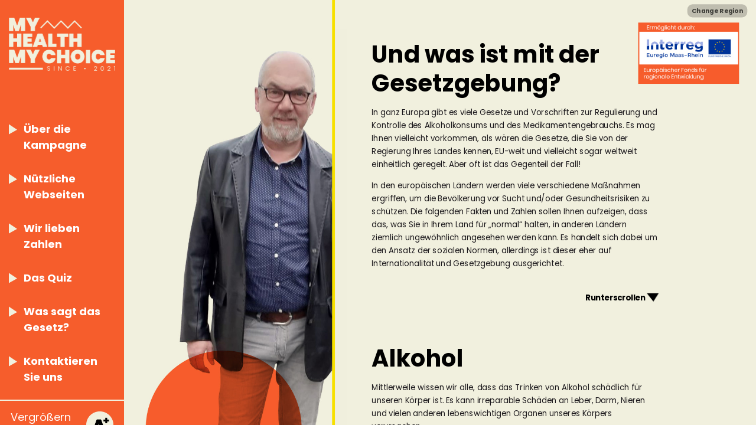

--- FILE ---
content_type: text/html; charset=UTF-8
request_url: https://myhealth-mychoice.eu/55plus/be-ostbelgin/was-ist-mit-der-regierung/index
body_size: 4616
content:
<!DOCTYPE HTML><html lang="be-ostbelgin"><head><meta http-equiv="content-type" content="text/html; charset=utf-8" /><meta name="robots" content="index,follow" /><meta name="googlebot" content="index,follow,snippet,archive" /><meta name="DC.Title" lang="be-ostbelgin" content="Was sagt das Gesetz? | My Health My Choice" /><meta name="DC.format"  content="text/html" /><meta http-equiv="X-UA-Compatible" content="IE=edge,chrome=1" />  <meta name="HandheldFriendly" content="true" />  <meta name="viewport" content="width=device-width, initial-scale=1.0,maximum-scale=1,user-scalable=no" /><title>Was sagt das Gesetz? | My Health My Choice</title><meta name="description" content="" /><!-- design by TwistedStranger.com - code by StrangerPark --><!-- running on PowerMuffin --><link rel="stylesheet" type="text/css" href="/resources/scripts/css/jquery-ui.min.css" /><link rel="stylesheet" type="text/css" href="/resources/styles/mc_55/frontend_styles.css?t=1768453981" /><link rel="stylesheet" type="text/css" href="/resources/styles/mc_55/elements.css?t=1768453981" /><link rel="stylesheet" type="text/css" href="/servefile/page_css/GyhpzCY7/01.00.00//bpage.css?t=1768453981" /><link rel="stylesheet" type="text/css" href="/servefile/custom_css/mc_55/custom_elements.css?t=1768453981" /><link rel="stylesheet" type="text/css" href="/resources/styles/mc_55/frontend_responsive.css?t=1768453981" /><link rel="stylesheet" type="text/css" href="/resources/cstyles/glass/glass_blocks.css?t=1768453981" /><script type="text/javascript" src="/resources/scripts/js/jquery-3.4.1.min.js"></script><script type="text/javascript" src="/resources/scripts/js/jquery-ui.min.js"></script><script type="text/javascript" src="/resources/scripts/js/jquery.forms.js"></script><script type="text/javascript" src="/resources/scripts/js/jquery.ui.touch-punch.js"></script><script type="text/javascript" src="/resources/scripts/site_functions.js?t=1768453981"></script><script type="text/javascript" src="/resources/scripts/pm-functions/pm-modules.js?t=1768453981"></script><script type="text/javascript" src="/resources/scripts/pm-functions/pm-render.js?t=1768453981"></script><script type="text/javascript" src="https://www.google.com/recaptcha/api.js?render=6LeCxTocAAAAACa01eaMZcjwQ7YVAFsk2RzeituR"></script><meta property="og:url" content="https://myhealth-mychoice.eu/be-ostbelgin/was-ist-mit-der-regierung"/>        <meta property="og:description" content=""/>        <meta property="og:title" content="Was sagt das Gesetz? | My Health My Choice"/>          <meta property="og:type" content="website"/>          <meta property="og:site_name" content="My Health My Choice"/><script async src="https://www.googletagmanager.com/gtag/js?id=G-FJNJX7XHTK"></script><script>  window.dataLayer = window.dataLayer || [];  function gtag(){dataLayer.push(arguments);}  gtag('js', new Date());  gtag('config', 'G-FJNJX7XHTK');</script><base href="https://myhealth-mychoice.eu/" /></head><body class="layout frontend mc_55 reg-be-ostbelgin  pm_flow page_GyhpzCY7     p-was-ist-mit-der-regierung pt-index pt-loading hide-none   pt-index    pt-pagina pg- " id="layout" data-unid="was-ist-mit-der-regierung" data-unid2="index" data-eid="0" data-cnt="55plus" data-cpd="https://myhealth-mychoice.eu/55plus" data-renderw="1454" data-renderw="1454" data-p-domain="mc_55" data-gtt="6LeCxTocAAAAACa01eaMZcjwQ7YVAFsk2RzeituR"  data-p-type="pagina" data-region="be-ostbelgin" data-url-return="" data-p-group=""><div id="overLayer"><div class="inner"></div></div><div id="topbar" style="width:auto"><div class="_inner"><a href="#" class="bttn-menu"></a><a href="/55plus/be-ostbelgin/" class="logo"></a><div class="mob-logo-interreg"></div></div></div><!--<div id="cookiebar">{cookiemelding}</div>--><div id="sidebar" class="sidebar"><div class="_inner"><a href="/55plus/be-ostbelgin" class="logo"></a><div style="width:100px; height:30px;"></div><!-- <a href="/55plus/be-ostbelgin/" class="menu-button">About the campaign</a> --><!--<a href="/55plus/be-ostbelgin/about-the-campaign" class="menu-button">About the campaign</a><a href="/55plus/be-ostbelgin/we-love-numbers" class="menu-button">We love numbers</a><a href="/55plus/be-ostbelgin/the-quiz" class="menu-button">Our online quiz</a><a href="/55plus/be-ostbelgin/what-about-the-government" class="menu-button">What about the government</a><a href="/55plus/be-ostbelgin/helpful-sites" class="menu-button">Helpful sites</a><a href="/55plus/be-ostbelgin/contact" class="menu-button">Contact us</a>--><a href="/55plus/be-ostbelgin/uber-die-Kampagne/index" class="menu-button">Über die Kampagne</a><a href="/55plus/be-ostbelgin/nutzliche-websites/index" class="menu-button">Nützliche Webseiten</a><a href="/55plus/be-ostbelgin/wir-lieben-zahlen/index" class="menu-button">Wir lieben Zahlen</a><a href="/55plus/be-ostbelgin/the-quiz/index" class="menu-button">Das Quiz</a><a href="/55plus/be-ostbelgin/was-ist-mit-der-regierung/index" class="menu-button">Was sagt das Gesetz?</a><a href="/55plus/be-ostbelgin/kontaktieren-sie-uns/index" class="menu-button">Kontaktieren Sie uns</a> <div style="width:100%; height:2px; background-color:#F1F0DE;"></div><div class="_footer"><a href="#bigger" class="bigger-text"></a></div></div><div class="clear"></div></div><div id="messageDump" class="off"></div><!--style="left:auto"--><div class="layer1" id="layer1" ><div class="layer2" id="layer2" style=""><div class="container_main buff pt-underlayer" id="cm"><div class="preContent"><div class="_buttons __clear"><a href="/portal/en" class="button-header dev-all-off">Change Region</a><div href="#" class="made-possible"></div></div></div><div class="off">{list-region-popup}</div><div class="pt-blockarea" id="blockArea" data-quickcode-val=""><div class="_inner"><div class="block_grp_uUEcfR2D pgroup responsive-bg-off  fl_center" data-rh="800" data-rw="727"  id=""><div class="pgroup_l1"><div class="pgroup_l2"><div id="block_wOY5cI0S" data-rh="195" data-rw="727"  class="block_wOY5cI0S  dev-all-on mobile-header  fl_left pblock fl_left"><div class="fs"><div style="text-align: center;"><img alt="" class="flex-image block-shadow" src="/resources/cimages/mc_55/ostbelgium/what-about-the-government-header_mob.jpg" style="max-width: 700px; width: 700px; height: 366px;" /></div></div></div><div id="block_pTPY71cC" data-rh="800" data-rw="285"  class="block_pTPY71cC    fl_left pblock fl_left"><div class="fs"><div> </div></div></div><div id="block_KdfDlozt" data-rh="381" data-rw="375"  class="block_KdfDlozt    fl_left pblock fl_left"><div class="fs"><h2>Und was ist mit der Gesetzgebung?</h2><p style="">In ganz Europa gibt es viele Gesetze und Vorschriften zur Regulierung und Kontrolle des Alkoholkonsums und des Medikamentengebrauchs. Es mag Ihnen vielleicht vorkommen, als wären die Gesetze, die Sie von der Regierung Ihres Landes kennen, EU-weit und vielleicht sogar weltweit einheitlich geregelt. Aber oft ist das Gegenteil der Fall!</p><p style="">In den europäischen Ländern werden viele verschiedene Maßnahmen ergriffen, um die Bevölkerung vor Sucht und/oder Gesundheitsrisiken zu schützen. Die folgenden Fakten und Zahlen sollen Ihnen aufzeigen, dass das, was Sie in Ihrem Land für „normal“ halten, in anderen Ländern ziemlich ungewöhnlich angesehen werden kann. Es handelt sich dabei um den Ansatz der sozialen Normen, allerdings ist dieser eher auf Internationalität und Gesetzgebung ausgerichtet.</p><div> </div><div style="text-align: right;"><a class="scroll-down" href="#">Runterscrollen</a></div></div></div><div id="block_M3t58gnZ" data-rh="225" data-rw="375"  class="block_M3t58gnZ    fl_left pblock fl_left"><div class="fs"><h2>Alkohol</h2><p style="">Mittlerweile wissen wir alle, dass das Trinken von Alkohol sch&auml;dlich f&uuml;r unseren K&ouml;rper ist. Es kann irreparable Sch&auml;den an Leber, Darm, Nieren und vielen anderen lebenswichtigen Organen unseres K&ouml;rpers verursachen.</p><p style="">Aus genau diesem Grund sind Regierungen in ganz Europa danach bestrebt, unseren Alkoholkonsum zu regulieren und zu verringern.</p><div>&nbsp;</div><div style="text-align: right;"><a class="scroll-down" href="#">Runterscrollen</a></div></div></div><div class="clear"></div></div><div class="clear"></div></div><div class="clear"></div></div><div class="block_grp_OUcow5mr pgroup   fl_center" data-rh="135" data-rw="726"  id=""><div class="pgroup_l1"><div class="pgroup_l2"><div id="block_o2sr5NBz" data-rh="65" data-rw="700"  class="block_o2sr5NBz   pb-c5 fl_left pblock fl_left"><div class="fs"><h2>Wussten Sie dass?</h2></div></div><div id="block_nyfE8Ld6" data-rh="70" data-rw="200"  class="block_nyfE8Ld6  margin-60-right  fl_left pblock fl_left"><div class="fs"><div>&nbsp;</div><div><table border="0" cellpadding="0" cellspacing="0" style="width:100%;">	<tbody>		<tr>			<td style="text-align: center;"><img alt="" src="/resources/cimages/mc_55/what-about-the-government/icon-what-about-the-government_barrel.png" style="width: 142px; height: 127px;" /></td>		</tr>		<tr>			<td>			<div>&nbsp;</div>			<div>Europa ist der Raum mit der weltweit <span class="text-stone-red">h&ouml;chsten Produktion</span> und der h&ouml;chsten Exportquote von Alkohol. Obwohl dies gut f&uuml;r die Wirtschaft ist, schaden wir gleichzeitig mit dem Konsum von Alkohol unserer Gesundheit. Mit &uuml;berm&auml;&szlig;igem Trinken sind immense Kosten verbunden. Verkehrsunf&auml;lle, Arbeitslosigkeit, Kriminalit&auml;t, Verschlechterung des Gesundheitszustands und ein entsprechender Einfluss auf die Sterblichkeit... zusammen verursacht dies der EU Kosten in H&ouml;he von rund 125 Milliarden Euro pro Jahr!</div>			</td>		</tr>	</tbody></table><div>&nbsp;</div></div></div></div><div id="block_cw0B4GI3" data-rh="70" data-rw="200"  class="block_cw0B4GI3  margin-60-right  fl_left pblock fl_left"><div class="fs"><div>&nbsp;</div><div><table border="0" cellpadding="0" cellspacing="0" style="width:100%;">	<tbody>		<tr>			<td style="text-align: center;"><img alt="" src="/resources/cimages/mc_55/what-about-the-government/icon-what-about-the-government_bottle.png" style="width: 142px; height: 127px;" /></td>		</tr>		<tr>			<td>			<div>&nbsp;</div>			<div>Wussten Sie, dass Unternehmen EU-weit <span class="text-stone-red">verpflichtet sind</span>, die Alkoholmenge in einem Getr&auml;nk anzugeben, jedoch nur dann, wenn der Alkoholanteil &uuml;ber 1,2 % liegt? - Dieselbe Verordnung besagt auch, dass bei einem Getr&auml;nk mit einem Alkoholanteil &uuml;ber 1,2 % keine N&auml;hrwerte hinzugef&uuml;gt werden m&uuml;ssen (Abgesehen von der Angabe h&auml;ufiger Allergene).</div>			</td>		</tr>	</tbody></table><div>&nbsp;</div></div></div></div><div id="block_WY0MKVQz" data-rh="70" data-rw="200"  class="block_WY0MKVQz    fl_left pblock fl_left"><div class="fs"><div>&nbsp;</div><div><table border="0" cellpadding="0" cellspacing="0" style="width:100%;">	<tbody>		<tr>			<td style="text-align:center;"><img alt="" src="/resources/cimages/mc_55/what-about-the-government/icon-what-about-the-government_coctail-glass.png" style="width: 142px; height: 127px;" /></td>		</tr>		<tr>			<td>			<div>&nbsp;</div>			<div>In <span class="text-stone-red">fast allen</span> europ&auml;ischen L&auml;ndern &uuml;bersteigt der Alkoholkonsum die Empfehlungen der WHO. Au&szlig;erdem trinken M&auml;nner fast doppelt so viel wie ihre weiblichen Pendants.<br />			Dennoch gibt es innerhalb der europ&auml;ischen L&auml;nder gro&szlig;e Unterschiede. Pro Kopf wird in Litauen der meiste Alkohol konsumiert, durchschnittlich etwa 7 Drinks pro Tag. Mit durchschnittlich 2 Drinks pro Tag wird in Norwegen am wenigsten Alkohol konsumiert.</div>			</td>		</tr>	</tbody></table><div>&nbsp;</div></div></div></div><div class="clear"></div></div><div class="clear"></div></div><div class="clear"></div></div><div class="block_grp_UnF9i7cP pgroup responsive-bg-off  fl_center" data-rh="475" data-rw="727"  id=""><div class="pgroup_l1"><div class="pgroup_l2"><div id="block_oifQ5StM" data-rh="475" data-rw="285"  class="block_oifQ5StM    fl_left pblock fl_left"><div class="fs"><div> </div></div></div><div id="block_VTLc7bKN" data-rh="472" data-rw="375"  class="block_VTLc7bKN    fl_left pblock fl_left"><div class="fs"><h2 class="line-height-1_25" style="">Rezeptfreie/verschreibungspflichtige Medikamente</h2><p>Nat&uuml;rlich werden verschreibungspflichtige Medikamente ausgiebig getestet, bevor sie auf den Markt kommen. Nachdem ein Medikament zugelassen wurde, wird es kontinuierlich &uuml;berwacht und getestet, um die Arzneimittelsicherheit zu gew&auml;hrleisten. Dies wird durch die Europ&auml;ische Arzneimittel-Agentur (EMA) &uuml;berwacht.</p><p>Die EMA ist eine dezentrale (unabh&auml;ngige) Agentur der Europ&auml;ischen Union und als solche f&uuml;r die wissenschaftliche Beurteilung der zur Zulassung beantragten Medikamente verantwortlich. Dieser Prozess kann bis zu mehreren Jahren dauern, wobei h&auml;ufig externe Experten f&uuml;r die Beurteilung herangezogen werden.</p><p>&nbsp;</p><div style="text-align: right;"><a class="scroll-down" href="#">Runterscrollen</a></div></div></div><div class="clear"></div></div><div class="clear"></div></div><div class="clear"></div></div><div class="block_grp_eqflbXIS pgroup   fl_center" data-rh="175" data-rw="726"  id=""><div class="pgroup_l1"><div class="pgroup_l2"><div id="block_7HbtpE4Y" data-rh="50" data-rw="726"  class="block_7HbtpE4Y    fl_left pblock fl_left"><div class="fs"><h2><br />Wussten Sie&nbsp;das?</h2></div></div><div id="block_dFn9aNI2" data-rh="70" data-rw="200"  class="block_dFn9aNI2  margin-60-right  fl_left pblock fl_left"><div class="fs"><div>&nbsp;</div><div><table border="0" cellpadding="0" cellspacing="0" style="width:100%;">	<tbody>		<tr>			<td style="text-align:center;"><img alt="" src="/resources/cimages/mc_55/what-about-the-government/icon-what-about-the-government_half-moon.png" style="width: 142px; height: 127px;" /></td>		</tr>		<tr>			<td>			<div>&nbsp;</div>			<div>Im Jahr 2018 waren Patienten sowie medizinisches Fachpersonal an der Beurteilung von jedem Vierten neu zugelassenen <span class="text-stone-red">Medikament</span> beteiligt.</div>			</td>		</tr>	</tbody></table><div>&nbsp;</div></div></div></div><div id="block_NBzedDvm" data-rh="70" data-rw="210"  class="block_NBzedDvm  margin-60-right pb-c1a fl_left pblock fl_left"><div class="fs"><div>&nbsp;</div><div><table border="0" cellpadding="0" cellspacing="0" style="width:100%;">	<tbody>		<tr>			<td style="text-align:center;"><img alt="" src="/resources/cimages/mc_55/what-about-the-government/icon-what-about-the-government_circles.png" style="width: 142px; height: 127px;" /></td>		</tr>		<tr>			<td>			<div>&nbsp;</div>			<div>Diese Beurteilung wird nicht von Steuergeldern getragen, sondern sollte von den jeweiligen Pharmaunternehmen <span class="text-stone-red">selbst finanziert</span> werden.</div>			</td>		</tr>	</tbody></table><div>&nbsp;</div></div></div></div><div id="block_c653paDY" data-rh="70" data-rw="200"  class="block_c653paDY    fl_left pblock fl_left"><div class="fs"><div>&nbsp;</div><div><table border="0" cellpadding="0" cellspacing="0" style="width:100%;">	<tbody>		<tr>			<td style="text-align:center;"><img alt="" src="/resources/cimages/mc_55/what-about-the-government/icon-what-about-the-government_pills.png" style="width: 142px; height: 127px;" /></td>		</tr>		<tr>			<td>			<div>&nbsp;</div>			<div>Es zeigte sich auch, dass Menschen mit einem Rezept f&uuml;r ein Schmerzmittel <span class="text-stone-red">ein achtmal h&ouml;heres Risiko</span> aufweisen, auch verschreibungspflichtige Schmerzmittel zu verwenden, auch wenn dies medizinisch nicht notwendig w&auml;re. Dieses Risiko war bei Beruhigungsmitteln zehnmal h&ouml;her und bei Psychostimulanzien siebenmal h&ouml;her.</div>			</td>		</tr>	</tbody></table><div>&nbsp;</div></div></div></div><div class="clear"></div></div><div class="clear"></div></div><div class="clear"></div></div><div class="block_grp_AMK62EoS pgroup   fl_left" data-rh="65" data-rw="726"  id=""><div class="pgroup_l1"><div class="pgroup_l2"><div id="block_v0pdi5Db" data-rh="142" data-rw="726"  class="block_v0pdi5Db    fl_left pblock fl_left"><div class="fs"><div class="footer-logos __EN-ft"><span style="width: 1452px; display: inline-block; text-align: center;">A CAMPAIGN BY:</span></div></div></div><div class="clear"></div></div><div class="clear"></div></div><div class="clear"></div></div><div class="off">{list-region-popup}</div><div class="footer-logos __EN-ft"><div class="dev-all-off"></div></div>	</div></div><div class="clear"></div></div><div class="clear"></div></div></div><!--<div align="center">Page rendered in 0.0723 seconds mem: 0.71MB</div>--></body></html>

--- FILE ---
content_type: text/html; charset=utf-8
request_url: https://www.google.com/recaptcha/api2/anchor?ar=1&k=6LeCxTocAAAAACa01eaMZcjwQ7YVAFsk2RzeituR&co=aHR0cHM6Ly9teWhlYWx0aC1teWNob2ljZS5ldTo0NDM.&hl=en&v=PoyoqOPhxBO7pBk68S4YbpHZ&size=invisible&anchor-ms=20000&execute-ms=30000&cb=ttvri2tjqi0t
body_size: 48722
content:
<!DOCTYPE HTML><html dir="ltr" lang="en"><head><meta http-equiv="Content-Type" content="text/html; charset=UTF-8">
<meta http-equiv="X-UA-Compatible" content="IE=edge">
<title>reCAPTCHA</title>
<style type="text/css">
/* cyrillic-ext */
@font-face {
  font-family: 'Roboto';
  font-style: normal;
  font-weight: 400;
  font-stretch: 100%;
  src: url(//fonts.gstatic.com/s/roboto/v48/KFO7CnqEu92Fr1ME7kSn66aGLdTylUAMa3GUBHMdazTgWw.woff2) format('woff2');
  unicode-range: U+0460-052F, U+1C80-1C8A, U+20B4, U+2DE0-2DFF, U+A640-A69F, U+FE2E-FE2F;
}
/* cyrillic */
@font-face {
  font-family: 'Roboto';
  font-style: normal;
  font-weight: 400;
  font-stretch: 100%;
  src: url(//fonts.gstatic.com/s/roboto/v48/KFO7CnqEu92Fr1ME7kSn66aGLdTylUAMa3iUBHMdazTgWw.woff2) format('woff2');
  unicode-range: U+0301, U+0400-045F, U+0490-0491, U+04B0-04B1, U+2116;
}
/* greek-ext */
@font-face {
  font-family: 'Roboto';
  font-style: normal;
  font-weight: 400;
  font-stretch: 100%;
  src: url(//fonts.gstatic.com/s/roboto/v48/KFO7CnqEu92Fr1ME7kSn66aGLdTylUAMa3CUBHMdazTgWw.woff2) format('woff2');
  unicode-range: U+1F00-1FFF;
}
/* greek */
@font-face {
  font-family: 'Roboto';
  font-style: normal;
  font-weight: 400;
  font-stretch: 100%;
  src: url(//fonts.gstatic.com/s/roboto/v48/KFO7CnqEu92Fr1ME7kSn66aGLdTylUAMa3-UBHMdazTgWw.woff2) format('woff2');
  unicode-range: U+0370-0377, U+037A-037F, U+0384-038A, U+038C, U+038E-03A1, U+03A3-03FF;
}
/* math */
@font-face {
  font-family: 'Roboto';
  font-style: normal;
  font-weight: 400;
  font-stretch: 100%;
  src: url(//fonts.gstatic.com/s/roboto/v48/KFO7CnqEu92Fr1ME7kSn66aGLdTylUAMawCUBHMdazTgWw.woff2) format('woff2');
  unicode-range: U+0302-0303, U+0305, U+0307-0308, U+0310, U+0312, U+0315, U+031A, U+0326-0327, U+032C, U+032F-0330, U+0332-0333, U+0338, U+033A, U+0346, U+034D, U+0391-03A1, U+03A3-03A9, U+03B1-03C9, U+03D1, U+03D5-03D6, U+03F0-03F1, U+03F4-03F5, U+2016-2017, U+2034-2038, U+203C, U+2040, U+2043, U+2047, U+2050, U+2057, U+205F, U+2070-2071, U+2074-208E, U+2090-209C, U+20D0-20DC, U+20E1, U+20E5-20EF, U+2100-2112, U+2114-2115, U+2117-2121, U+2123-214F, U+2190, U+2192, U+2194-21AE, U+21B0-21E5, U+21F1-21F2, U+21F4-2211, U+2213-2214, U+2216-22FF, U+2308-230B, U+2310, U+2319, U+231C-2321, U+2336-237A, U+237C, U+2395, U+239B-23B7, U+23D0, U+23DC-23E1, U+2474-2475, U+25AF, U+25B3, U+25B7, U+25BD, U+25C1, U+25CA, U+25CC, U+25FB, U+266D-266F, U+27C0-27FF, U+2900-2AFF, U+2B0E-2B11, U+2B30-2B4C, U+2BFE, U+3030, U+FF5B, U+FF5D, U+1D400-1D7FF, U+1EE00-1EEFF;
}
/* symbols */
@font-face {
  font-family: 'Roboto';
  font-style: normal;
  font-weight: 400;
  font-stretch: 100%;
  src: url(//fonts.gstatic.com/s/roboto/v48/KFO7CnqEu92Fr1ME7kSn66aGLdTylUAMaxKUBHMdazTgWw.woff2) format('woff2');
  unicode-range: U+0001-000C, U+000E-001F, U+007F-009F, U+20DD-20E0, U+20E2-20E4, U+2150-218F, U+2190, U+2192, U+2194-2199, U+21AF, U+21E6-21F0, U+21F3, U+2218-2219, U+2299, U+22C4-22C6, U+2300-243F, U+2440-244A, U+2460-24FF, U+25A0-27BF, U+2800-28FF, U+2921-2922, U+2981, U+29BF, U+29EB, U+2B00-2BFF, U+4DC0-4DFF, U+FFF9-FFFB, U+10140-1018E, U+10190-1019C, U+101A0, U+101D0-101FD, U+102E0-102FB, U+10E60-10E7E, U+1D2C0-1D2D3, U+1D2E0-1D37F, U+1F000-1F0FF, U+1F100-1F1AD, U+1F1E6-1F1FF, U+1F30D-1F30F, U+1F315, U+1F31C, U+1F31E, U+1F320-1F32C, U+1F336, U+1F378, U+1F37D, U+1F382, U+1F393-1F39F, U+1F3A7-1F3A8, U+1F3AC-1F3AF, U+1F3C2, U+1F3C4-1F3C6, U+1F3CA-1F3CE, U+1F3D4-1F3E0, U+1F3ED, U+1F3F1-1F3F3, U+1F3F5-1F3F7, U+1F408, U+1F415, U+1F41F, U+1F426, U+1F43F, U+1F441-1F442, U+1F444, U+1F446-1F449, U+1F44C-1F44E, U+1F453, U+1F46A, U+1F47D, U+1F4A3, U+1F4B0, U+1F4B3, U+1F4B9, U+1F4BB, U+1F4BF, U+1F4C8-1F4CB, U+1F4D6, U+1F4DA, U+1F4DF, U+1F4E3-1F4E6, U+1F4EA-1F4ED, U+1F4F7, U+1F4F9-1F4FB, U+1F4FD-1F4FE, U+1F503, U+1F507-1F50B, U+1F50D, U+1F512-1F513, U+1F53E-1F54A, U+1F54F-1F5FA, U+1F610, U+1F650-1F67F, U+1F687, U+1F68D, U+1F691, U+1F694, U+1F698, U+1F6AD, U+1F6B2, U+1F6B9-1F6BA, U+1F6BC, U+1F6C6-1F6CF, U+1F6D3-1F6D7, U+1F6E0-1F6EA, U+1F6F0-1F6F3, U+1F6F7-1F6FC, U+1F700-1F7FF, U+1F800-1F80B, U+1F810-1F847, U+1F850-1F859, U+1F860-1F887, U+1F890-1F8AD, U+1F8B0-1F8BB, U+1F8C0-1F8C1, U+1F900-1F90B, U+1F93B, U+1F946, U+1F984, U+1F996, U+1F9E9, U+1FA00-1FA6F, U+1FA70-1FA7C, U+1FA80-1FA89, U+1FA8F-1FAC6, U+1FACE-1FADC, U+1FADF-1FAE9, U+1FAF0-1FAF8, U+1FB00-1FBFF;
}
/* vietnamese */
@font-face {
  font-family: 'Roboto';
  font-style: normal;
  font-weight: 400;
  font-stretch: 100%;
  src: url(//fonts.gstatic.com/s/roboto/v48/KFO7CnqEu92Fr1ME7kSn66aGLdTylUAMa3OUBHMdazTgWw.woff2) format('woff2');
  unicode-range: U+0102-0103, U+0110-0111, U+0128-0129, U+0168-0169, U+01A0-01A1, U+01AF-01B0, U+0300-0301, U+0303-0304, U+0308-0309, U+0323, U+0329, U+1EA0-1EF9, U+20AB;
}
/* latin-ext */
@font-face {
  font-family: 'Roboto';
  font-style: normal;
  font-weight: 400;
  font-stretch: 100%;
  src: url(//fonts.gstatic.com/s/roboto/v48/KFO7CnqEu92Fr1ME7kSn66aGLdTylUAMa3KUBHMdazTgWw.woff2) format('woff2');
  unicode-range: U+0100-02BA, U+02BD-02C5, U+02C7-02CC, U+02CE-02D7, U+02DD-02FF, U+0304, U+0308, U+0329, U+1D00-1DBF, U+1E00-1E9F, U+1EF2-1EFF, U+2020, U+20A0-20AB, U+20AD-20C0, U+2113, U+2C60-2C7F, U+A720-A7FF;
}
/* latin */
@font-face {
  font-family: 'Roboto';
  font-style: normal;
  font-weight: 400;
  font-stretch: 100%;
  src: url(//fonts.gstatic.com/s/roboto/v48/KFO7CnqEu92Fr1ME7kSn66aGLdTylUAMa3yUBHMdazQ.woff2) format('woff2');
  unicode-range: U+0000-00FF, U+0131, U+0152-0153, U+02BB-02BC, U+02C6, U+02DA, U+02DC, U+0304, U+0308, U+0329, U+2000-206F, U+20AC, U+2122, U+2191, U+2193, U+2212, U+2215, U+FEFF, U+FFFD;
}
/* cyrillic-ext */
@font-face {
  font-family: 'Roboto';
  font-style: normal;
  font-weight: 500;
  font-stretch: 100%;
  src: url(//fonts.gstatic.com/s/roboto/v48/KFO7CnqEu92Fr1ME7kSn66aGLdTylUAMa3GUBHMdazTgWw.woff2) format('woff2');
  unicode-range: U+0460-052F, U+1C80-1C8A, U+20B4, U+2DE0-2DFF, U+A640-A69F, U+FE2E-FE2F;
}
/* cyrillic */
@font-face {
  font-family: 'Roboto';
  font-style: normal;
  font-weight: 500;
  font-stretch: 100%;
  src: url(//fonts.gstatic.com/s/roboto/v48/KFO7CnqEu92Fr1ME7kSn66aGLdTylUAMa3iUBHMdazTgWw.woff2) format('woff2');
  unicode-range: U+0301, U+0400-045F, U+0490-0491, U+04B0-04B1, U+2116;
}
/* greek-ext */
@font-face {
  font-family: 'Roboto';
  font-style: normal;
  font-weight: 500;
  font-stretch: 100%;
  src: url(//fonts.gstatic.com/s/roboto/v48/KFO7CnqEu92Fr1ME7kSn66aGLdTylUAMa3CUBHMdazTgWw.woff2) format('woff2');
  unicode-range: U+1F00-1FFF;
}
/* greek */
@font-face {
  font-family: 'Roboto';
  font-style: normal;
  font-weight: 500;
  font-stretch: 100%;
  src: url(//fonts.gstatic.com/s/roboto/v48/KFO7CnqEu92Fr1ME7kSn66aGLdTylUAMa3-UBHMdazTgWw.woff2) format('woff2');
  unicode-range: U+0370-0377, U+037A-037F, U+0384-038A, U+038C, U+038E-03A1, U+03A3-03FF;
}
/* math */
@font-face {
  font-family: 'Roboto';
  font-style: normal;
  font-weight: 500;
  font-stretch: 100%;
  src: url(//fonts.gstatic.com/s/roboto/v48/KFO7CnqEu92Fr1ME7kSn66aGLdTylUAMawCUBHMdazTgWw.woff2) format('woff2');
  unicode-range: U+0302-0303, U+0305, U+0307-0308, U+0310, U+0312, U+0315, U+031A, U+0326-0327, U+032C, U+032F-0330, U+0332-0333, U+0338, U+033A, U+0346, U+034D, U+0391-03A1, U+03A3-03A9, U+03B1-03C9, U+03D1, U+03D5-03D6, U+03F0-03F1, U+03F4-03F5, U+2016-2017, U+2034-2038, U+203C, U+2040, U+2043, U+2047, U+2050, U+2057, U+205F, U+2070-2071, U+2074-208E, U+2090-209C, U+20D0-20DC, U+20E1, U+20E5-20EF, U+2100-2112, U+2114-2115, U+2117-2121, U+2123-214F, U+2190, U+2192, U+2194-21AE, U+21B0-21E5, U+21F1-21F2, U+21F4-2211, U+2213-2214, U+2216-22FF, U+2308-230B, U+2310, U+2319, U+231C-2321, U+2336-237A, U+237C, U+2395, U+239B-23B7, U+23D0, U+23DC-23E1, U+2474-2475, U+25AF, U+25B3, U+25B7, U+25BD, U+25C1, U+25CA, U+25CC, U+25FB, U+266D-266F, U+27C0-27FF, U+2900-2AFF, U+2B0E-2B11, U+2B30-2B4C, U+2BFE, U+3030, U+FF5B, U+FF5D, U+1D400-1D7FF, U+1EE00-1EEFF;
}
/* symbols */
@font-face {
  font-family: 'Roboto';
  font-style: normal;
  font-weight: 500;
  font-stretch: 100%;
  src: url(//fonts.gstatic.com/s/roboto/v48/KFO7CnqEu92Fr1ME7kSn66aGLdTylUAMaxKUBHMdazTgWw.woff2) format('woff2');
  unicode-range: U+0001-000C, U+000E-001F, U+007F-009F, U+20DD-20E0, U+20E2-20E4, U+2150-218F, U+2190, U+2192, U+2194-2199, U+21AF, U+21E6-21F0, U+21F3, U+2218-2219, U+2299, U+22C4-22C6, U+2300-243F, U+2440-244A, U+2460-24FF, U+25A0-27BF, U+2800-28FF, U+2921-2922, U+2981, U+29BF, U+29EB, U+2B00-2BFF, U+4DC0-4DFF, U+FFF9-FFFB, U+10140-1018E, U+10190-1019C, U+101A0, U+101D0-101FD, U+102E0-102FB, U+10E60-10E7E, U+1D2C0-1D2D3, U+1D2E0-1D37F, U+1F000-1F0FF, U+1F100-1F1AD, U+1F1E6-1F1FF, U+1F30D-1F30F, U+1F315, U+1F31C, U+1F31E, U+1F320-1F32C, U+1F336, U+1F378, U+1F37D, U+1F382, U+1F393-1F39F, U+1F3A7-1F3A8, U+1F3AC-1F3AF, U+1F3C2, U+1F3C4-1F3C6, U+1F3CA-1F3CE, U+1F3D4-1F3E0, U+1F3ED, U+1F3F1-1F3F3, U+1F3F5-1F3F7, U+1F408, U+1F415, U+1F41F, U+1F426, U+1F43F, U+1F441-1F442, U+1F444, U+1F446-1F449, U+1F44C-1F44E, U+1F453, U+1F46A, U+1F47D, U+1F4A3, U+1F4B0, U+1F4B3, U+1F4B9, U+1F4BB, U+1F4BF, U+1F4C8-1F4CB, U+1F4D6, U+1F4DA, U+1F4DF, U+1F4E3-1F4E6, U+1F4EA-1F4ED, U+1F4F7, U+1F4F9-1F4FB, U+1F4FD-1F4FE, U+1F503, U+1F507-1F50B, U+1F50D, U+1F512-1F513, U+1F53E-1F54A, U+1F54F-1F5FA, U+1F610, U+1F650-1F67F, U+1F687, U+1F68D, U+1F691, U+1F694, U+1F698, U+1F6AD, U+1F6B2, U+1F6B9-1F6BA, U+1F6BC, U+1F6C6-1F6CF, U+1F6D3-1F6D7, U+1F6E0-1F6EA, U+1F6F0-1F6F3, U+1F6F7-1F6FC, U+1F700-1F7FF, U+1F800-1F80B, U+1F810-1F847, U+1F850-1F859, U+1F860-1F887, U+1F890-1F8AD, U+1F8B0-1F8BB, U+1F8C0-1F8C1, U+1F900-1F90B, U+1F93B, U+1F946, U+1F984, U+1F996, U+1F9E9, U+1FA00-1FA6F, U+1FA70-1FA7C, U+1FA80-1FA89, U+1FA8F-1FAC6, U+1FACE-1FADC, U+1FADF-1FAE9, U+1FAF0-1FAF8, U+1FB00-1FBFF;
}
/* vietnamese */
@font-face {
  font-family: 'Roboto';
  font-style: normal;
  font-weight: 500;
  font-stretch: 100%;
  src: url(//fonts.gstatic.com/s/roboto/v48/KFO7CnqEu92Fr1ME7kSn66aGLdTylUAMa3OUBHMdazTgWw.woff2) format('woff2');
  unicode-range: U+0102-0103, U+0110-0111, U+0128-0129, U+0168-0169, U+01A0-01A1, U+01AF-01B0, U+0300-0301, U+0303-0304, U+0308-0309, U+0323, U+0329, U+1EA0-1EF9, U+20AB;
}
/* latin-ext */
@font-face {
  font-family: 'Roboto';
  font-style: normal;
  font-weight: 500;
  font-stretch: 100%;
  src: url(//fonts.gstatic.com/s/roboto/v48/KFO7CnqEu92Fr1ME7kSn66aGLdTylUAMa3KUBHMdazTgWw.woff2) format('woff2');
  unicode-range: U+0100-02BA, U+02BD-02C5, U+02C7-02CC, U+02CE-02D7, U+02DD-02FF, U+0304, U+0308, U+0329, U+1D00-1DBF, U+1E00-1E9F, U+1EF2-1EFF, U+2020, U+20A0-20AB, U+20AD-20C0, U+2113, U+2C60-2C7F, U+A720-A7FF;
}
/* latin */
@font-face {
  font-family: 'Roboto';
  font-style: normal;
  font-weight: 500;
  font-stretch: 100%;
  src: url(//fonts.gstatic.com/s/roboto/v48/KFO7CnqEu92Fr1ME7kSn66aGLdTylUAMa3yUBHMdazQ.woff2) format('woff2');
  unicode-range: U+0000-00FF, U+0131, U+0152-0153, U+02BB-02BC, U+02C6, U+02DA, U+02DC, U+0304, U+0308, U+0329, U+2000-206F, U+20AC, U+2122, U+2191, U+2193, U+2212, U+2215, U+FEFF, U+FFFD;
}
/* cyrillic-ext */
@font-face {
  font-family: 'Roboto';
  font-style: normal;
  font-weight: 900;
  font-stretch: 100%;
  src: url(//fonts.gstatic.com/s/roboto/v48/KFO7CnqEu92Fr1ME7kSn66aGLdTylUAMa3GUBHMdazTgWw.woff2) format('woff2');
  unicode-range: U+0460-052F, U+1C80-1C8A, U+20B4, U+2DE0-2DFF, U+A640-A69F, U+FE2E-FE2F;
}
/* cyrillic */
@font-face {
  font-family: 'Roboto';
  font-style: normal;
  font-weight: 900;
  font-stretch: 100%;
  src: url(//fonts.gstatic.com/s/roboto/v48/KFO7CnqEu92Fr1ME7kSn66aGLdTylUAMa3iUBHMdazTgWw.woff2) format('woff2');
  unicode-range: U+0301, U+0400-045F, U+0490-0491, U+04B0-04B1, U+2116;
}
/* greek-ext */
@font-face {
  font-family: 'Roboto';
  font-style: normal;
  font-weight: 900;
  font-stretch: 100%;
  src: url(//fonts.gstatic.com/s/roboto/v48/KFO7CnqEu92Fr1ME7kSn66aGLdTylUAMa3CUBHMdazTgWw.woff2) format('woff2');
  unicode-range: U+1F00-1FFF;
}
/* greek */
@font-face {
  font-family: 'Roboto';
  font-style: normal;
  font-weight: 900;
  font-stretch: 100%;
  src: url(//fonts.gstatic.com/s/roboto/v48/KFO7CnqEu92Fr1ME7kSn66aGLdTylUAMa3-UBHMdazTgWw.woff2) format('woff2');
  unicode-range: U+0370-0377, U+037A-037F, U+0384-038A, U+038C, U+038E-03A1, U+03A3-03FF;
}
/* math */
@font-face {
  font-family: 'Roboto';
  font-style: normal;
  font-weight: 900;
  font-stretch: 100%;
  src: url(//fonts.gstatic.com/s/roboto/v48/KFO7CnqEu92Fr1ME7kSn66aGLdTylUAMawCUBHMdazTgWw.woff2) format('woff2');
  unicode-range: U+0302-0303, U+0305, U+0307-0308, U+0310, U+0312, U+0315, U+031A, U+0326-0327, U+032C, U+032F-0330, U+0332-0333, U+0338, U+033A, U+0346, U+034D, U+0391-03A1, U+03A3-03A9, U+03B1-03C9, U+03D1, U+03D5-03D6, U+03F0-03F1, U+03F4-03F5, U+2016-2017, U+2034-2038, U+203C, U+2040, U+2043, U+2047, U+2050, U+2057, U+205F, U+2070-2071, U+2074-208E, U+2090-209C, U+20D0-20DC, U+20E1, U+20E5-20EF, U+2100-2112, U+2114-2115, U+2117-2121, U+2123-214F, U+2190, U+2192, U+2194-21AE, U+21B0-21E5, U+21F1-21F2, U+21F4-2211, U+2213-2214, U+2216-22FF, U+2308-230B, U+2310, U+2319, U+231C-2321, U+2336-237A, U+237C, U+2395, U+239B-23B7, U+23D0, U+23DC-23E1, U+2474-2475, U+25AF, U+25B3, U+25B7, U+25BD, U+25C1, U+25CA, U+25CC, U+25FB, U+266D-266F, U+27C0-27FF, U+2900-2AFF, U+2B0E-2B11, U+2B30-2B4C, U+2BFE, U+3030, U+FF5B, U+FF5D, U+1D400-1D7FF, U+1EE00-1EEFF;
}
/* symbols */
@font-face {
  font-family: 'Roboto';
  font-style: normal;
  font-weight: 900;
  font-stretch: 100%;
  src: url(//fonts.gstatic.com/s/roboto/v48/KFO7CnqEu92Fr1ME7kSn66aGLdTylUAMaxKUBHMdazTgWw.woff2) format('woff2');
  unicode-range: U+0001-000C, U+000E-001F, U+007F-009F, U+20DD-20E0, U+20E2-20E4, U+2150-218F, U+2190, U+2192, U+2194-2199, U+21AF, U+21E6-21F0, U+21F3, U+2218-2219, U+2299, U+22C4-22C6, U+2300-243F, U+2440-244A, U+2460-24FF, U+25A0-27BF, U+2800-28FF, U+2921-2922, U+2981, U+29BF, U+29EB, U+2B00-2BFF, U+4DC0-4DFF, U+FFF9-FFFB, U+10140-1018E, U+10190-1019C, U+101A0, U+101D0-101FD, U+102E0-102FB, U+10E60-10E7E, U+1D2C0-1D2D3, U+1D2E0-1D37F, U+1F000-1F0FF, U+1F100-1F1AD, U+1F1E6-1F1FF, U+1F30D-1F30F, U+1F315, U+1F31C, U+1F31E, U+1F320-1F32C, U+1F336, U+1F378, U+1F37D, U+1F382, U+1F393-1F39F, U+1F3A7-1F3A8, U+1F3AC-1F3AF, U+1F3C2, U+1F3C4-1F3C6, U+1F3CA-1F3CE, U+1F3D4-1F3E0, U+1F3ED, U+1F3F1-1F3F3, U+1F3F5-1F3F7, U+1F408, U+1F415, U+1F41F, U+1F426, U+1F43F, U+1F441-1F442, U+1F444, U+1F446-1F449, U+1F44C-1F44E, U+1F453, U+1F46A, U+1F47D, U+1F4A3, U+1F4B0, U+1F4B3, U+1F4B9, U+1F4BB, U+1F4BF, U+1F4C8-1F4CB, U+1F4D6, U+1F4DA, U+1F4DF, U+1F4E3-1F4E6, U+1F4EA-1F4ED, U+1F4F7, U+1F4F9-1F4FB, U+1F4FD-1F4FE, U+1F503, U+1F507-1F50B, U+1F50D, U+1F512-1F513, U+1F53E-1F54A, U+1F54F-1F5FA, U+1F610, U+1F650-1F67F, U+1F687, U+1F68D, U+1F691, U+1F694, U+1F698, U+1F6AD, U+1F6B2, U+1F6B9-1F6BA, U+1F6BC, U+1F6C6-1F6CF, U+1F6D3-1F6D7, U+1F6E0-1F6EA, U+1F6F0-1F6F3, U+1F6F7-1F6FC, U+1F700-1F7FF, U+1F800-1F80B, U+1F810-1F847, U+1F850-1F859, U+1F860-1F887, U+1F890-1F8AD, U+1F8B0-1F8BB, U+1F8C0-1F8C1, U+1F900-1F90B, U+1F93B, U+1F946, U+1F984, U+1F996, U+1F9E9, U+1FA00-1FA6F, U+1FA70-1FA7C, U+1FA80-1FA89, U+1FA8F-1FAC6, U+1FACE-1FADC, U+1FADF-1FAE9, U+1FAF0-1FAF8, U+1FB00-1FBFF;
}
/* vietnamese */
@font-face {
  font-family: 'Roboto';
  font-style: normal;
  font-weight: 900;
  font-stretch: 100%;
  src: url(//fonts.gstatic.com/s/roboto/v48/KFO7CnqEu92Fr1ME7kSn66aGLdTylUAMa3OUBHMdazTgWw.woff2) format('woff2');
  unicode-range: U+0102-0103, U+0110-0111, U+0128-0129, U+0168-0169, U+01A0-01A1, U+01AF-01B0, U+0300-0301, U+0303-0304, U+0308-0309, U+0323, U+0329, U+1EA0-1EF9, U+20AB;
}
/* latin-ext */
@font-face {
  font-family: 'Roboto';
  font-style: normal;
  font-weight: 900;
  font-stretch: 100%;
  src: url(//fonts.gstatic.com/s/roboto/v48/KFO7CnqEu92Fr1ME7kSn66aGLdTylUAMa3KUBHMdazTgWw.woff2) format('woff2');
  unicode-range: U+0100-02BA, U+02BD-02C5, U+02C7-02CC, U+02CE-02D7, U+02DD-02FF, U+0304, U+0308, U+0329, U+1D00-1DBF, U+1E00-1E9F, U+1EF2-1EFF, U+2020, U+20A0-20AB, U+20AD-20C0, U+2113, U+2C60-2C7F, U+A720-A7FF;
}
/* latin */
@font-face {
  font-family: 'Roboto';
  font-style: normal;
  font-weight: 900;
  font-stretch: 100%;
  src: url(//fonts.gstatic.com/s/roboto/v48/KFO7CnqEu92Fr1ME7kSn66aGLdTylUAMa3yUBHMdazQ.woff2) format('woff2');
  unicode-range: U+0000-00FF, U+0131, U+0152-0153, U+02BB-02BC, U+02C6, U+02DA, U+02DC, U+0304, U+0308, U+0329, U+2000-206F, U+20AC, U+2122, U+2191, U+2193, U+2212, U+2215, U+FEFF, U+FFFD;
}

</style>
<link rel="stylesheet" type="text/css" href="https://www.gstatic.com/recaptcha/releases/PoyoqOPhxBO7pBk68S4YbpHZ/styles__ltr.css">
<script nonce="AJh26PbNb0BHZpoQpsnoRw" type="text/javascript">window['__recaptcha_api'] = 'https://www.google.com/recaptcha/api2/';</script>
<script type="text/javascript" src="https://www.gstatic.com/recaptcha/releases/PoyoqOPhxBO7pBk68S4YbpHZ/recaptcha__en.js" nonce="AJh26PbNb0BHZpoQpsnoRw">
      
    </script></head>
<body><div id="rc-anchor-alert" class="rc-anchor-alert"></div>
<input type="hidden" id="recaptcha-token" value="[base64]">
<script type="text/javascript" nonce="AJh26PbNb0BHZpoQpsnoRw">
      recaptcha.anchor.Main.init("[\x22ainput\x22,[\x22bgdata\x22,\x22\x22,\[base64]/[base64]/[base64]/[base64]/cjw8ejpyPj4+eil9Y2F0Y2gobCl7dGhyb3cgbDt9fSxIPWZ1bmN0aW9uKHcsdCx6KXtpZih3PT0xOTR8fHc9PTIwOCl0LnZbd10/dC52W3ddLmNvbmNhdCh6KTp0LnZbd109b2Yoeix0KTtlbHNle2lmKHQuYkImJnchPTMxNylyZXR1cm47dz09NjZ8fHc9PTEyMnx8dz09NDcwfHx3PT00NHx8dz09NDE2fHx3PT0zOTd8fHc9PTQyMXx8dz09Njh8fHc9PTcwfHx3PT0xODQ/[base64]/[base64]/[base64]/bmV3IGRbVl0oSlswXSk6cD09Mj9uZXcgZFtWXShKWzBdLEpbMV0pOnA9PTM/bmV3IGRbVl0oSlswXSxKWzFdLEpbMl0pOnA9PTQ/[base64]/[base64]/[base64]/[base64]\x22,\[base64]\\u003d\\u003d\x22,\x22YMK1McKHwrfCo8KDO07CsCVew7zDp8KHwqHDi8KMwpctw5U8wqTDkMOww6rDkcKLN8K7XjDDoMKJEcKCWH/Dh8KwG17CisOLYEDCgMKlXMO2dMOBwpkUw6oawoBRwqnDrz/CoMOVWMKVw7PDpAfDoAQgBzLCnUEeVWPDujbCsGLDrD3Dp8Knw7dhw7/CssOEwogKw6Y7Uk8HwpYlKcOddMOmAcKTwpEMw4spw6DCmSvDgMK0QMKYw7DCpcOTw5FeWmDCjT/Cv8O+wrPDrzkRWDdFwoFPHsKNw7RraMOgwqlHwoRJX8OjGxVMwrPDpMKEIMOGw75XaSLClR7ChzvCuG8NZAHCtX7Dj8OacVYkw6V4wpvCuEVtSTMBVsKOIjfCgMO2X8OQwpFnfMOsw4ojw6/[base64]/CpBBJwqLDgCRIU8KxwodgRsOtw77DllnDqcO1wrXDumJdNibDocK8K1HDgVJHKR/DqMOmwoPDv8OBwrPCqD7CjMKEJjzCrMKPwpoYw5HDpm5Yw68eEcKefsKjwrzDr8KYZk1Dw5/DhwYpYCJyUsKmw5pDUMOLwrPCiW7DgQt8UsOkBhfChsOnworDpsKXwqfDuUtXURgieR9nFsKaw4xHTE/DuMKADcKMYSTCgzTCvyTCh8ODw5rCuifDuMKZwqPCoMOEOsOXM8OXNlHCp0Qtc8K2w6rDssKywpHDuMK/w6F9woBLw4DDhcKBRsKKwp/Co17CusKIc3nDg8O0woYNJg7CgcK0MsO7PsKjw6PCr8KEcAvCr2rCksKfw5kawr53w5t3flsrKAlswpTCow7DqgtoXipAw7UtYQAdH8O9N0RHw7YkHwoYwqYUdcKBfsK9RCXDhkTDrsKTw63DvVfCocOjGT42E0PCkcKnw77Dj8K2XcOHLcOCw7DCp3/DpMKEDEbCtsK8D8O5wqTDgsOdeSjChCXDslPDuMOSZMOOdsOfaMO6wpclLcODwr/CjcOTYTfCnBEbwrfCnGgbwpJUw7PDs8KAw6IkFcO2wpHDk1zDrm7DuMKcMktAacOpw5LDusKiCWVpw5zCk8KdwpBcL8Oww5XDl0hcw77Doxc6wr/DvSo2wpVXA8K2wpY0w5llZcOhe2jChitdd8KowoTCkcOAw4vClMO1w6Vqdi/CjMOqwqfCgzt1UMOGw6ZFTcOZw5ZudMOHw5LDqRp8w41VwqDCiS9/W8OWwr3DlMOoM8KZwrnDrsK6fsO7wpDChyFuY3EMdCjCu8O7w5RPLMO0KQ1Kw6LDk2TDox7Dsl8ZZ8Kqw70DUMKDwo8tw6PDkcOZKWzDqcKiZ2vCtG/Cj8OPBcOQw5LChWctwpbCj8OIw73DgsK4wofCvkEzPcOUPFhXw7DCqMK3wpfDksKRwq/[base64]/CpELDscKYw6rCncKPwrdtw5DDmBvDvQPCoAfCh8Onw6/[base64]/DUhrw7DCrsKLwrlVw4V0w7TDl8KKwpIZw4BYwo7CnRHDsBzCj8Kfw63Dhj7Ci3nDgsOTw4cPwpJGwodBPcOLwo/DqA4EQcK3w7cQa8O4I8OrdMKCcQx0KcKQBMObSlgnSClkw4N2w7XDk3U3W8KmBkFXwplaPkDCh0LCtcOvwr4Qw6PDrcKOwoXCoGTDqnsqw4MQYMO2wp95w7nDgsOaHMKLw6HCnw0Fw7FJGcKNw6sAV38Vw4/Dq8KGAsKew7cZQgLChsOka8K+w4nCo8Okw71kCcOPwrbCiMKjdsKJeQLDpMOpwqbCpyXDsDXCssK6wrrCs8O9RMOSw43Ch8OWLiHClXrDswXDn8Otwo9swrTDvQwKw7h/wrp2EcKqwq/ChibDkcKwF8KHHC1eP8KwFSfCjcOmKxdRL8KnFsKxw6VWwrHCujBaMMOywoUWRAXDgMKvw5DDmsKSwodSw4XCt3kbacKdw7hoUBzDusKoUcKjwoXDnsObe8OxV8KVwodabUcRwq/[base64]/[base64]/DgMKbMG5cCcKmT8OFMMKTwqHCmnzCgQTCpyIdwqnCpGzDsm0fEcKAwqXCrsO8w7jCgsOVw5nCicOqa8KGwo7DjFPDry/Ds8OWUMOwBsKPJFJow7jDk2LDscOpEMKnSsKmMw90ScO4fMOBQiXDggJXYMK3w6bDsMO2w6fChmwewr8ww6ckw5F/wp/[base64]/OcKoNkXCv8O4wqRWw4rDgCXDu8KEwq8qWS4cw4vDr8K+wqVJw780PsOLbTRqwo7DrcK7EGrDgCTCmSp5QcKQw4AeScK/RV5Jwo7DmVtMF8KFT8Odw6TDqcOUV8Otw7DDrnbDv8OkIkhbQUgkCWbDkSfCtMK0IMK2LMOPYl7DkEkuVyo1LsOVw7I9w4PDoA4qXFRiNcO4wqNGSUZASHJsw7x+wrMHIVFyCsO2w6VQwqQzQCZfCk58IxrCq8O1B34RwoHCrcKhM8KgA1TDmFnCnBoEFi/Dp8Kdb8KQUMOQw7zDjEHDix1Nw5fDsQvDpcK/wrcaDcOYw6oSwoY3wqLDnsOUw6jDjsKaOsOuLxAcGMKIBH0Fe8Okw4/DlDXCpsO9wpTCuMO6IDfCmBAeXsOAK3zChcK4NcOXUCDDp8OwQsOJNMKhwr3Dvg4uw5wzwr7CjsO7wpRTRyXDnMK1w5AnCTBcwoJyNcOADRPDr8OLZ3BCwp7CgHwQBMODQU/DscOrw4zCmy/Cm1HCssOfw5PCug4vR8KqWE7CumnCmsKIw6VpwpHDhMKBwrEDMC3Cny5ewpFdMcOfcSpBV8KGwpZIYcKgwqXCrMOgKgPDocKbwpjDpUXDk8OAworDqcKuwoZpwpZkcRt6w4rCjlZgesK8wr7DiMKTZ8K7wonDjsKcw5QVYH04NcKtPcKwwrsxHsOPIMOxAMOPw5/[base64]/DrsOqJjEfwqUsw4MAHU9vw5laOsO/F8OnwqZEwrtqwrPCmMKOwoA+CMK6wrnCrMKzGVzDl8KRFWxIw7wefRzCqcKpGsKhwpHDu8K4w7/[base64]/CrcKpesOyZljDoW80MSR4wo0dw63Dl8K3w7xmasOLwrhRw7bCtipRwqXDlC7Dt8OTKh9nwr9jElwNwq/Cvl/Ci8OdP8KvTXcvQ8ORwrvDgg/Cg8KKBcKIwqnCtFTCulciNcKzLHHCgsKTwokJwpzCvG/DkA1hw7l3azHDi8KEGcOcw6XDhydySS5eb8K9ZcK4Ai3CsMKFN8Oaw45dc8Oewot6WcKOwoMXZ0rDpcKlwo/CrcOnw5grUgRqwojDh0ssVHzCtwYSwpttw6LDqXR0wogYHj1qwqM5wpfDvsKbw57DgiVvwqo8C8Kow7YnBMKKwo/Cp8KwRcKnw6IxenI4w4zCocOFWx7CnMKsw61ww4HDmF0wwoVUdcKFwo7CpMKjAcK+FD/CpydKfXXCoMKBIWrCmkrDkMKCwo/DmsOuw5o/TifCqU3Cv0Q/woNqV8KZJcKjKW3DlcK0wqEEwohgKXvCsXrDvsK7Kzw1Qgp5d2DCoMKlw5M8w77Cq8OOwqAQJXpxdV5LTcK/LcKfw6ZrR8OXwrsawpIWw4XDrSPCpxLDl8Kob1sOw7/CiDhQw5PDvsKcw40Rw7cCTMKvwr0LMcKYw6xFw5fDiMOOdcKDw4vDn8ORYcKdEcKGSsOqMDDCrwnDmRlcw7zCvhN0JVfCmMOidsOGw6Bjwo4+d8Ocwq/DqsKdRiTCvG1Vwq/DsxHDslwzwox4w6bCincOTQI0w7nDtVhnwrDDscKIw7EOwrU0w47CvcKKMxoZJlXDnV9JBcORCMOCfQjDjMO/Xmcmw5zDhsOywqnCkmbDk8KvZHYpwqdnwrPComrDssOcw7rChsK5w6XCvMKXw7UxTsKUXiVpwr8gDSY0w5BnwrvCpsO1wrBIAcK0XsOBLMOGCVTCqVnCjEEBwpDDq8OmeFgWZEjDuzYwGUnCvcKGYU3CrSzDtWvDpW8Hw4w9LmrCjsK0YsKLw5PCnMKTw7fCtV4/EsKgbQXDj8Kaw6vDj3HCihzCrcOKbsOeVcKvw5F3wo3CtBtDIlZ6wrptwo51fUtuYwElw6EVw7kOw6LDm0URW37CnsKJw6JSw5c6w5/CkMK2wpjCnsKTScOXbQBrw7JdwqEkw6YDw5cewp3DhRPClGzCvsO+w4RmDkxSwrvDusOhdMODdUIhw7U2JhgUa8OreT87b8OPPMOEw6bDi8KXcEnCp8KBGilsX35Uw5jCpBjDpELDhAMiNMK2SHDCu3hLe8KbF8OOJMOKw6/DrMKdNXc4w6rClMOpw4wDRjIJXG/DlBFpw6HCmsKbdlTCs1ZnPD/DoFfDqMK5GgJKO3zCi11uw5hAwpnCosOtwrPDvz7DicKZDMO1w5jChgY7w67CkinCu3gAD1zCuxkywo86TsKqw6sqw6ghw6tnw4Rhwq5TE8Kjw4ALw5XDoz0EHzLDisOCRcO7f8Okw40XHsOQYCHCuX44wq/CswzDskA/wrIww74SMxkuUR/Dv2nCmMOwLcKdVRXDiMOFw7ttXGVew7XCmcKeeBvDjBhcw5XDlsKfw4rCk8KwQMKGfnh5AypKwpAewp5jw49rwqbCqH3DsXnCow1vw6PDplEqw6JUdV5/w6fClTzDmMKLDTx9KUvDg0/CisK3OHLCssO4w5ZuIR8nwpxBScKOMMKSwo5aw4ojV8OMScKrwplSwpHCg0fDgMKGwrstacK5w68NQjDCmi9bGsOiC8OCFMOlBMOsX2jDoT3Dp1rDjnvDmjHDgsOzw4BNwr0LwrXCh8KEw7/[base64]/DgsOIQcKAw6Ryfj4dwqE5cHsAZcONf0YtwqzDiy9ewrx1UcK0MColUcONw7vDl8OlwpzDmcOVScOowpcgbcK8w4zDpMOHwozDkW8jcjbDgUEpw4/Cu0/DqWERwrkgL8OBwobDkcOYw6zCvcOTCiHDvSMlw5TCqcOhMMOgw7AQw7HDih3DrDjDj3/Cq1tZesKNSEHDoQJqw5jDrkYgwrxAw4Q3LWfDjsOrSMK/[base64]/DrsKvwr0gWmUDdsOTeMKDwonDvMOnBRPDrDbDssOAGMKHwpjDvcKJXlXCimXDvwIvwqTCicKtR8KsRxY7Tj/CoMO9ZsOQEcOEBnvCiMOKIMKdGhnDjw3DkcORH8K4w7NVwo7CqMOTw7bCsxkUJCnDkmgrw6zClcKhdcKiwq/DrQ3DpMK2wrTDiMKEHkTCksKWE0Y8woosCGPCn8OSw6PDrMKLBlx5wr0qw5fDmH9Tw74paGLCtyJ7w6/ChU7DuB/[base64]/[base64]/Du8OGw5bCglrCtcKUXMKFbMOrwphBwpEyw4/Dnw3Ch1jCsMKiw5Jjek95JsKKwpjDhXnDucKwDyvDlCY4woDCkcOvwrAywoPCosOmwqfDhzLDl285UT/[base64]/CgsK4w7bDum1LJsKAfCLCt1bDjlXDsgTDoRzDjsKEw6nDuipCw5ElBsOMw6rCpjXCl8ORdMOJw63DuQITLE7DgcO9wr3Dm1EsHEPDrsORX8K/wrdew5zDvsKLf3bCk37DkjbCicKLwr7Dl3JqWsOKFcOiI8OGwpdIwrrCqQ3DhcOLw7M4I8KNTMKFKcK9e8Knw7h2w6N1wqNfCcO+wq/DocKHw5d2wojDkcOmwrddwo9Bwp8rwpTCmG1qwp1Bw6LDpsKrw4LCmB3Cq1jChA3DnQbCr8KQwrTDjsKGw4tufjYqWmRWYEzCiQfDpcO+w43DtMKfQsKvw5BnNyHCtVgtSnvCn1NNaMKiMMKhAw/[base64]/CrgvDslZ7Kz0BJ2fCuxIiMcOQwp/DpnLCtsO4acKqGMKCw6PDhcKnHsKqw4xewpLDiAXCscK1fR4oVg9gwohpGx8/woc2wrtvX8KdMcOGwocCPHTChh7Dn1fCm8O/w6hXITZkwoLDscK5CcO4JMKMw5fCncKHFg9VLzTDpXnCicK3ZcOjTsKJLGHCrMKDaMKpTMKhJ8Oaw63DlwfCvQVRZ8OCwqrDkTXDgwkrwoPDjMOPw5fCsMK1CFvDg8KkwqE8w7LCpsOSw5bDlHjDnsKVwpTDgADCp8KXw6bDp37DpsKTag/CgMKTwpLDpl3DkA7DkyQHw68/PsO2bMOFwoXCrTXCrcKww5x4Q8KKwrzClMK0Y0gxwojDui3CrsK0wohpwrdII8KdccO+JsOSPD5Awq4mL8KYwo7DknbCmAIzw4DDtcKmasO5w6klH8K3czwVwpl0wrI+SsKtNMKeXcO+dkB9wq/[base64]/Cg13Ci8KtCMO3w6jCrTokUzDCqg4VwrLDtMKLT8KaVMKbNMKtw6XDn1nCpsOEwrPCocKQYkh8w4zDnsO8wpHClEclaMOywrLCuRNDw7/Dv8KGw6TCusOmwrTDscKeTsO/[base64]/wrhXw605wojDiMObeDF3wrAcwq57asK5dcO2U8OpcHJBTsKuFRfDtMOTQcKIcwBMwrTDgcOww6bDrsKiHVYFw5kUBRDDoF3CqcOpJsKcwpXDsTjDt8Oyw61Yw58ZwqlLwrt4w6HCghJgwpo/QQVQwpnDgcKbw7vCs8KBwp/DnsKEw5A8cWYsEMKUw7AOMWR0EgpQNlzCi8KBwosHKMK6w4I1b8KFV1PCsxzDnsKDwoDDk10qw5rCuzF8G8Kqw5fDknoeGsOYYinDtcKRwq/DqsKcLcOxWcORwpzCizTDtiJ+OhfDs8KGJcKFwpvChELDrsKXw6t2w4LClVHChmXDp8OqfcObwpY9XMKVwo3DisKMw4QCwrPDu1XDqSJFbWADCVVARsOlWSDCvhrCtcOfwoTDrMOjw6MNwrTCsQlKwrNcwr/DosKZagwxP8KjfsOVQcOQwrHCisOTw4HCl3HDqgt4XsOYC8K7ScK4E8Oxw6fDtW0OwpDCr35+woMQw6gDw7nDscKYwqTDjX/ChkvDlMOjECzCjgvDgcOQC1Qkw6NCw7HDusOIw6MHMGTCosOoPxBhKWMtKcKvwrZWw7pxLihSw7ptwoTCosOtw6PDlMOAwps5acKhwo4HwrLDvcOgw48mdMO5S3TDtsO1wohFD8Kmw6TCncO6dMKYw7x+wqxSw6lnwoXDgsKAw4EZw4vCi1/Dn0c5w7XDt07CshpPZ3HDvFXCm8OLw5rCmSnCgsKLw6XCuVzDhMOFJ8KRwozDicOwOwxewqHCpcONeF3Cn2R6w5HCpAcowolQG1XDj0V/w40dSzTDpjLCu0jCh3swJ0cfRcOsw49dE8KpPizDvMKUwqXDocOvHsOtZsKBwprDviXDhsOKRmkHw4HCry7DhcK3GcORH8ODwrbDqsKcDcKPw6fCncK/[base64]/DvMOeworDrljCoHHCpsOMwo9+w4JbwpFiwqvCmMO/w7TDpBZww5hlTEvDnMKlwrxjeEQneThFbGTDpMKRVC0dWh9AecO/K8OSCMKXQR/CtcO7Kg/[base64]/wpYtVSXCkHnCo8OXwrd3AHBywo8iaV/CvynCnMOIfwAiwqHDjhh+b3IgUW05STDDjiZ/w7Usw6hlAcKLw5ReXsOucMKGwoBCw74oQQtKwqbDnhx6w61ZB8OGwp8SwofDgnbClzIDdcOSw7NOwpN5XsKjw7/[base64]/[base64]/CiMKnZAldwrZoUknCj8OIw6pvw75Gwo7DmnvCsMK8QhjCqTovcMOyT13DnhMQOcK7wqRZbXhAQ8Ksw7huJ8OfIMOnEidUEEvDvMOZY8OpMUrCrcOGQgbCrSHDoC0Yw4HCgXwFfMK9woXDml4dDBk2w7bDi8OWQg88F8O/[base64]/GVDCt2JBXVLDhsO3wqpMFMK8w7fDksKgM1HCsRbClMOhJcKhwqYzwrPClMKHwrnDosKZWcOfw4nCuTIpesOfw5zDgMOsawzDmVELQMKYL2MywpLCksOPXnnDhXQnc8OUwqJpeVtjYB/[base64]/TMKzAwPCjzPCs0gwc8Kfw5nDvsK+w4Nxw4ASCcKzw5Z5Fh/DtiZ4HsO/[base64]/[base64]/Cg8OkIl/[base64]/Dvm3Dk29QT3IUwpE7DcK0woUww7ArYQ1COcO6ZkTClcOjdnE/w5bDuUvCv3XDgx7CkWZlRG4lw7dOw7vDoFHCuHHDnsK6wrkMwrnCl1kMOCZUwo/[base64]/DncKSwoZTwpXClD3Du8KfwovCrnQBwq3CvMKYwrswwpxbH8O6w6YAC8OZZ20fwqnCm8K8wplFw5JjwoTCgcOeWMK+NcK1EsK/L8K5w4UQMxTCj0bCtMO7wpQJWsOIX8KRCwDDp8KQwpASwpXCuzHDvVvCosKdw5VLw4gpRMK0wrjDrMOXHcKFScOvwqbDsTJdw6BxDUJBwqxkw51Swr1sETgHwr3CgTY0R8KTwplvw4/DvSXCrzhHdCzDgWTCmMOzwrVxwofCsBLDtMK5wonDnsOIAgZAwrXCtcOVTcOFwoPDuwLCh2/[base64]/QcKfw5Azw50XPsOhG8OjEsOww6Mxd8OvDjPChUsBQE0cw6fDumghwqjDpcKYQ8Kkc8OPwprDvcO2FUXDlMO9J0g3w4fCusO7MMKAO3LDgMKKbxvCocKGwppOw41twqDDsMKNXFpWJ8OhZH3CinNZJcK0CFTCi8KjwqJESx/CmmPCkkHCvQjDkhQuw5x4w6jCrD7CgRJYZcKFR30Qw43Ch8OtOHDDhG/Cp8OCw59ewqM/wqxZSRDDi2fCl8Kpw5cjwoBgMyg/[base64]/JiXCvE7CncKEw5d/QMK8L8ODwrLCkcKBwoUXB8KbScONccKawqggRsKJAkN9S8KTOjrClMK7w7tNPsODGgvDhcKLwrDDo8KUw6VXf0twKBUBwofCvnMgwqouZH3CoH/[base64]/KDl3W2vDqsK6wrMlHT3Cj8OkU8KDwr3DuMOmSMKWejfDql7CnCMhwo/CssO5enTDl8OeP8OBwosGw4nCrilIwrZTCkYLwq7DvF/CtMOCGcO1w63Dk8OTwr/CiR7Cg8K8asO+wqAnwrbCl8ORwo3CpcKEVcKOZX5Lb8K/DjjDiAvCosKjP8KNw6LDnMOiN1wtwqvChMKWwpomw5PDugLDjcOJwpDCrcOCwoTDtMKtw5w4Ri1PB1zDuVU3wrkLwpBbV29GYQ/DlMOfw7TDpHXCnsOcbCjDnwjDvsOiIcKyJ1rCo8O/[base64]/F8K+c8K5wpsXw4jCoFwGacOTSMK+QyMhwqbCtFZtw5YGU8OaAcKvI03DnHQDK8OQwqHCkjzCiMOLY8OwOnc/AyEsw6FtdybDtE9owoTDlX/CtW96LTfDnC7DjMOow4YTw6fCt8KzM8OkGBEbRcKwwqU6NhrDpcKvEcORwoTCki8WKMKCwq9pQcKJw5AwTwsqwp1ww7rCs2hGWcOqw7zDq8OKCMKyw7lGwqdqw6VcwqF7I3gXwobCpsOTbCfCjzALU8OvOsOIMMKAw5oJDQbDj8O2wp/DrMKew6fDphrClB7CmhrDmFHDuivCtsOdwpfDtH/Cm2BeWsKVwq3CtBPCrF3DiFk+w64dwrXDjcK8w7TDh2IGVsOqw5bDv8KpasOUwp/[base64]/DtB5VfRnDg8ORw4B/cMK0O8KKwp16wrM/[base64]/[base64]/w50Vw7UYw4Uew5QRVygEEsKRMsKBwoNWEmvCsDfDgsOGVVkXUMKYI1pAw5Qxw73Dn8OOw4/Cs8KKV8K/UsONDHbCnMKgc8Oxw7DCqMO0PsOYwpvCs1nDv0/DgwHDlzQ5PsKpOsOnPR/Dr8KaBno2w4bCtxzCsn0UwqvDvMKWw4QGwpzCqsOAP8K/FsK4JsOywpMlYiDCjTVhcwLCmMOSaxE+I8KZwoQ2w5YVZ8OEw7Zxw6NcwohFZcO8GMKSwqBCcyo9w7VHwrfDrsKvesO9agTChcO6w5hhw5HDuMKaRcOxw7LDo8Oiwrglw7fCjcOVHlPCrk4hwrTDhcOlRGh/WcOYB0HDm8KEwqVww43DkcOGwow4wqLDv2tKw6EzwqIRwoNJZBzCpzrDrDvCuQvDh8KCa1fCrxFPYcOaUT3ChMKHwpAWDEJEf3YGZsOKw77DrMOFMXjCtBs/FW86WmDDtwVzRA4dQhQUfcKhHGfDrcODAMKmwrPDk8KMWkMEUSTCoMOmfMKow5vDrV/DsGXDusOQwpbCvxxRDsK3wrPCjWHCtGXCv8O3wrbDgcOcR2VeElTDrHE7bBNxDcO4w63CnitALRIgUQ/[base64]/DrwXCusOOZ8KxIcOOP2pJewQowpBRwoASw5TDuTjCgQc3LcOMWGvDiGEhBsOow6fCmBtOwo/Cv0R6SRfDgUzDshdnw5RPLsKfYRJ6w6QELjM3wqbDsjnChsOEwoddc8OAPMOwT8Kdw6NsLcK8w5zDncKnYcKGw6XCvsOLNVnCn8Kew6R7RHvCgg3CuF05NsKhVAozwobCvmrCq8KgJjTCkgFyw5xOwq/Cs8Kqwp/Co8KhKwTCsxXCi8Kqw67CpMOfS8Oxw4Euwo3CjMKgAEwICR5UDsKvwoXCo2jDnHjCszouwql9wqrDjMOAKsKSGCPDmXkyUcONwqTCq2Z2ZHsBwqjCjgpbw6dOQ0HDvhnCpVVfOMKiw6XCnMKxw7gZJkDDssOtwoLCksO9IsO5b8OtX8Ksw5DDo3/Doj3Dt8OOHcKFLC/CmgVPJMO4wps8AMO+woUuN8Kxw4tawrwLT8OrwozCpcOeTDkewqfDkMKhDGrDgADCt8KTFhHDqm9OBW0uw6/CrQbDtgLDmw1WYXHDqRLCoGJNOyoXw4jDucOpa0PDhEt2KQlgX8K/[base64]/DtcO8w7kxTMKMV8OCMVXCgzoCw4HCjMK8wo9+w6PCjMOOwp7DqxExKsONw6PCuMK3w51qUMOnXSzCh8OjKCTDlsKyacKkc1tlVltlw4sid0tFUMOJZ8Ksw7TCgMKBw4QHbcOFTMKWPxd9DcKSw7DDmVXCiF/CmjPCjHhvXMKsQcOSw5Jzwo0jwpQvGw/CocKMT1PDjcKKfMKPw4Nvw5o+DMKOw6bDqMKPw5LDlBLDrMOWw4zCscK+T2HCrFQSdcOQw4rCkMK/woNWLS0RGjHCuAxhwovChmIgw5TCtMOqw6XCncOGwqrDghfDsMO9w6fDq2HCqgHClcKMAFFywoF/Q0jCjcOjw67CkkHDn0bDosOZFjZvwptMw4ITSgA3UXt5ax15VsKnRsORGcKSwoHCtzfDg8Ogw7RfcDNbJkHCuXM+w6/Cg8Kzw73CpFlcwojDrC5HwpLCoxN/[base64]/DrF4Ew6vDvsKRUF8hdsKROsKgDDhWwpbCu15ZYQ5JMcK0wrHDlDIwwrV3w5ZONmzDinjCncKeAMKgwpfDu8O/[base64]/w4AcRGlMw4c3wpVPTXprYsOGw6ZxwrrDuhYHwpDCuUrCn0rDpkV6wpHCgsKYw4TCtQESwqhiw65JNsOew6fCp8ObwofCssO5I2s+wpHChMOpfRfDhMONw6Utw4bCu8Kcw4dpLXnDrMKRZRbCtcKOwrdhWhdNw6ZWFcORw6XCusOKKls0wpcveMOYwr5zWzl/w70jT0jDtsKrTxDDh0sIXsONw7DChsKtw5vCosOXwrJ0wpPDrcK0wolCw4LDvMOuwovCtMOhQjQEw4XCl8O5w6fDrAoqFxxFw5DDhcOFOnHDnH/DsMOtUEfCpMO6WMK0wq/DtcOzw4TCgMOTwqFtw4sFwocaw53DpH3CtW/DilrDicKIw5DDtx8mwq5fcMOgLMKKNMKpwoTDhsK8KsKNw7RyaGh6HsKjbcOXw5gZwrRrJMKiwrApWQd6w45fdsKkw6oww7bDjWM5ZFnDlcO/wqnCscOeAzfCiMOGwro1wocJw49yH8OmQ0dcGMOAS8OqI8OrIxjClko9wonDtUYNwopDwosbw5jCmGEiL8OXw4HDjUoUw4bCg17CscOtFX/Du8OSLUtFLARTKMKqw6TDoEfCncOAw6vDkEfClsOiFyXDvTRswrw8w5VNwprDjcKhwqgNR8KQSxDDgTfCrDrDhUHDpQJow5jDrcKXZwkIwrQXPcOwwoAyWMOsRXt/b8OxLsOQTcOzwp3CilvCpFBsCsO0IQ/Cr8KOwofDgWBowqxoDsOTFcO6w5LCmDZzw5bDs1Bcw5jCpsKkwqjDsMO/wqrDnk3DijN8w6zCkwzDoMKvOUUUw6HDoMKPKH/Ck8Kbw706CUfCpFzCssKkwqDCsxkvwqHCmjPCpMOjw7pXwpgFw5vDjwkmNsK5w7jDnUASF8Oca8OyekzDrsOzFQHCqcKOwrAFw4MAYAfCqsOXw7ARScKlw706T8OIEcOlC8OmPjBTw5EVw4Bbw5jDi1XDihLCuMOJwpLCrsKmLcKow6/CujfDkMOqWcO9cHloDH07Z8K6wqnCuV9aw5HCpknCtQ7CjB0twrLDr8KEw5pXMXV9w53CmlnDocOUDWoLw4YdSsKew78Gwox+w5PDmlDDrVdcw4cmwpwpw5LChcOiwr/DkcOEw4woKsOIw4DCkTjDo8ODdQDDp1DCjsOLJyzCq8O3an/[base64]/PQ4SwrMFw6QmBDrDgw0fw7M4w4wWw4zConbDulRGw47DjCIkEUfChn1MwrbCpBjDp0XDjMKAakgrw6vCrQHDoBHDjMOuw5HCjcKZw6hPwrREXxLDgnx/w5LCpcKwBsKgw7HCmMKfwpUlLcOmMsKBwoZFw70leQUPcg/DjMOgw5nDuxvCrVXDqlbDtkA/eHUFc0XCkcKLaUwKw4DCjMKGwpRCC8OowpBXZG7CgEAxw4vCtMOVw6TDhHkNeFXCoFl5wrpSKMKYwpnChijDl8Ohw5MuwpIpw4tEw7oRwrPDm8Odw7XCv8OMNMKmw7RCw4vCpApRacOhJsK/w6HDksKPwqzDsMKrbMK0w57CoCNMwpJtwrcKfx3DmULDmBdIfzYuw7NSJsOfEcKSw7IMIsKrK8OZTgYTw4jCg8Kuw7XDrhDDjz/DlVxfw4MUwrJOwqfCgwhFwpjClD9tGsK9wp9SwpXCp8K/w6U2woIOCMKAfhvDqUBUF8KECSECwo/Cp8O9QcO1NWANwqdbQsKKAMOFw5pzw5LDsMO9ZSUBw4sjwqbCuC7CqMO7bMK5JjnDt8Oiwo9Qw7wXw7DDmH3CnGt0w54SHiPDkhwNH8ODwqzDjlgGwq3CrMO2aHkGw5PCm8Ovw4PDtMOkU0JWwogpw5zCiToZaC7DnwHClMOqwq/CvjppJMOSJcKXw5vDr0vCuwHDusOoGwscw5V6BTLDhsOOU8ODw7vDhmTCg8KMw5APUFl3w6LCgMOZwrQzw4LDjmTDmjLDik0tw7DDsMKiw5/DlsK2wrLCqQgiw4I2IsK6G2nCpSTDohdZwq40fyQXCsK3wpFOAFdCO3/[base64]/w5h+w5LDv8Opwr4CdsOyAsO/[base64]/CiyjCr8KePEVwwq1dSQnDlsOjwoLCqMO1wqzCucK8wq3DswoRwpHCj3/[base64]/CmsKlJ1BXbcKDw5Qaw5dBegpXSsO/[base64]/CgLDo8ObSBPCqgPDt8KuPDDCucK+w7HChsKIJEFwKlpcC8KNw6gMVUDCniNLwpTCmgMMwpI0wrfDr8O9A8Knw4HDucKbO0/CmMO7KcOPwqdowobDmsKPCUnDm2Q6w6TDsU8PZcKhUFtPw6nCkcOsw47Dl8O1GWzCu2AAM8OaUsKsdsOkwpF6FSzDtsOew5DCvcO6w5/Cu8Kew6sdMMKMwo/Dg8OWJw7CncKlX8OWw6BRwoLCo8KAwoRXKsK1YcKrwrsSwpTDucK+QlLDosKkw57DjW0Bw409acKxwrZNV23DnMK+RkhLw6jCt0ckwp7Co0/Dhy3DrzTCiAtMwrrDjcKmwpnCnsOMwoUNHsO1fsOvEsKsTkjDs8KbLXVPwrLDt1x4wowHKQkoHnJTwqPCg8OHwrbDmsKYwq1Vw740YjltwqdmbBXClsO9w5DDpcK2w4rDswvDnhozw7fCkcO7K8OqPjfDkVTDq0/ChMO9b14LZlrCg1jCssKKwpFvSBt2w73DiyUbdGnDtX/DmhdXVzvDmcKFUsOse0pIwpRLHMK1w7kvaFcYfMODw4jCjsKCElZ4w57DmMOyF1wpRMO6LsOhLjjCt0MqwprDisKjwooWfynDjMK3eMKdHHnCogTDnMK2Qw9uARTCjcKewq4awoENJsKGbcORwqDCv8OLYF8UwoNrcsKTA8K3w6/Du1FGNMOswq9tHx4aCsOBw4vCjWnDjcORw7zDqsK2w6nCuMKlMsKQfjIBJEzDu8K6w6MlGcODw6bCqVnCnMOIw6vCn8KMw7DDmMK9w7bCjcKPwpEPw7RDwoXCkMKlaVnCrcK9cGklw7EiWGUbw7rDtw/CnELDlMKhw48VdCXCqix3worCq0DDncOycMOYbcO2fxDCqsObDTPDng1oFsK4DsOZw70BwpgdHgMkwohpw65rRsOrEMK/[base64]/Dgh4Ewph7w6RRwqLDuThdE8OWwprDu35uw4VzR8KcwqfCv8Ohw4BtNcKiEgxAwq/Dv8K/c8O8c8KYEcK/wp9xw47DsHgqw7BZDhYaw4rDtMORwqjConJZUcOxw7fDr8KbTsOTTcKVAmdlwrpkw4nCrMKTw67Dg8O+A8Oyw4AYwp5XGMOewqDCrgpycsO/Q8Oxwql/VlPDiFTCunXDs3bCt8Kjw69+w7PCssOjw7NRCW3CoiLDuSpsw4slR2TCnmXCjMKXw4hYKHI1w5HCncKuw4nCssKuCCYKw6ZUwoVDJzxSQ8KgZxrDr8OFw7LCucKOwrbDisOewqjCmSvCi8OwNi3CvGY1GVYDwofDh8OfBMKgPsKqM0PDscKMwpUtTsK/KEdtT8OndcKjEwjDg0bCncObwqXDtcKuSMO0wq7Cr8KHw5bDqBEVw5Ykw6gLZ3EwdA9GwrzDk0jCn37Cpw/DrCjDqVrDsy3CrMOLw50dNFvCn2w8AcO4woZGwo/DucKtwqcCw6sMF8OBP8KWwrJ6CsKFwqPCosK3w648w5B8w7IwwrZtHsK1wr5GEBPCh0Asw6zDgBzCgcOXwqk0FX3ChAFYwrhgwqJMI8O1c8K/wooPw5oNwq5ywoYRI27CrnXCnAfDoAZPw63CrsOqc8Ocw7zCgMK0wpbDssOIwpnDq8KIwqPDqsOgCDJIU1JbwpjCvCx4TsOSNsOABsK9wpNMwqDCpwkgwp8iwrwOwptqWjV2wo00QFU6GsKeI8O9PXANw4zDoMOww5TDsDZMesOSR2fDs8OgSsKxZn/[base64]/woQ+w4Yzw4UmZDvDh8KFS8OHw7MBwoDCscOiwrDCkUhIw7/CsMKDAMOyw5PDvsKaI07CuHLDnsKxwrnDg8K0YsOaHD/Cs8KewqXDmQ7CtcOvNDbCkMKpbmEew4gywq3Dr0LDqk7DssKQw404LUzDqk/[base64]/CkMOaw5BVw5fCk8OsNcOlOMO5GwjDnMKzOMObQ8K6w4hybnjCm8OtC8KKJMKYwoISFydWwp3DinsVTcOcw7/DnsKrwpRRw5vDgwdGX2NVJMK3f8KawqA6w4x6esOjMQpUwp/Dj3DDqHjDucOjwrLCmcOdwpcfw5tIL8OVw7zDjMKNfW/CtihkwqnDu3l/w7swDMOvVMK8DV0OwrlEWcOUwqzCk8KtKcKiPcK5woMYZEPCtMODB8KNXMO3OC0kw5Aaw78kQsOiwrfCrcO9wr1eD8KaNQ0/w5EPw5vClyHDl8K3w55vw6HDhMKIPcOjAsKXbxRtwq5KDjPDsMKDJGpLw7/DvMKhZ8OpZjjDsWzCvx9UUsOsZMK5TMKkK8KKWcOpHcO1w7LCgDHDtEbDhMKubFjChXvCl8KoO8KDwrHDlcOEw40+w7PCr0UlB2zCksKtw4DCmxHDl8Kyw5U1L8OiKMODTMKdw7Y2w67ClU7DplLCmm/DrQHDhxnDmsOmwqpVw5DCksObw75jwrVTwrkXwrQWw5/DqMKLfFDDhhvChmTCq8KUYcO9bcOKDcOYRcOzLMKjLidTQwHCmsKMDcO0w70BLDJ1A8OJwohGJsKvFcOSCcKdwrPDucOwwpwuXsKXTSjClyzDoxbCh0jCmWROwqUdQXwgU8K/[base64]/DuMKpajnCtsO6w7TCpcK8wpfCgMKmw7E4wpnCoWPCvg3CuhrDmcO5NFDDosKcAsOYYsOVOXA2w7HCvULDug0jw47CosOLwoJdEcKFJTJfJcKvw4cWwpXChcOzR8KWIidFwq/DnVvDnGxsJCPDmsOrwpBBw7oPwrnCrF3DqsK7acODw70+GMOiX8KPw5TDuUcFFsOlF1zDtQfDhQsUc8KxwrTDukFxb8Oaw7wTI8KHWUvCjsKuA8O0V8OaPnvCkMO1OcK7RHYAenPDuMK5CcKjwr55JXluw4sjWMKKw6HDt8OKPcK8wq0ZT1HDrG7Cs0RdNMKGAsOLwo/DgDbDtcKsM8OGHWXCk8OXH2U+ZD/CmAXCkcOrw7fDi3DDn1xNw7lYWTQaIl9Ad8KYwrLCvhLDkRnDisOgwrQGwoRew40YS8KTMsObw70/Kwc/[base64]/DqDrCu2lSewPDvcKuWMO4wqrDjcKEwrvCosKbw67CshF9wpkBXMKHTsOwwoTCjk4Uw7wrUMKNdMO3worDusOEw59eGsKJwoM7DsKubC9pw4rCocOBwpbDk0oXUlZmb8Ozwp3DgBZdw7o/dcObwqc1RcKAw7TDs0Ruwoc7wo53woUGwrfChkfCqsK+PBbDu2TDjMORRmbChcOtfSfCgsKxJUQHwozChkDDucKNT8KiHUzCscKvw5zDocKDw5jDukAdLXhBS8KVN1AGwp1YIcOdwqN+dG9tw4TDukApO2V8wqjDgMOuOsOjw6tSw65ww7Jiwo/Dpl46FDhSeQVsIjTCvsOHazMXJFHDpkvDjRrDmsO2LmdWJmgUfMKFwq/[base64]/[base64]/[base64]/UsO6wqrDqBrDu0PCj382Q8OMwpQGEQowYcKewoMawrzCsMOyw5sqwpDDvSc6w77CpRPCp8Kfw6xWZljCgiPDhibCmhfDosOhwoVfwqDCq2d4AMOlXAXDkgwpExnCkBTDusOvw6/ClcOBwobCvAbCnl0KYsOlwo/DlcOXY8KDwqJnwo3Dv8Krw7NZwo0Nw6FSNsOmwoxKccO8wqwRw5xjYsKqw7law4XDl018w53DuMK2UUPCtiVCDBzChcOLQsOSw4HCu8ONwoMfRVPCvsOLw6PCtcO6fcO+AXbCqiNxw40xw5TChcKMw5/DpsKTWsK/w4VIwr4gwrjChcOhYABNVW8fwqYowoNHwoHCpsKbw4/DoT/Dv2LDg8KuDyfCu8K2QsORQcKgHcKjfB7CoMObwqIbw4fCt2tGQhXCtsKFw6BpccKXbkfCrzvDrWMUwpphaghNwrQSR8OjAT/CnlbCisKiw5V1woJ8w5zCmHTDqcKMwp55wqRwwrFVwq00FXzCr8KuwoErW8KwQcOlwrd8XQB+GRoAI8Knw4I9woHDs1ETw6jDukhEdMK8L8OwQMK7X8Ouw5x4GsKhw5wDw4XCvHgawrMxFcK9wokyEj5UwrsiMW/[base64]/QcKJwrV8TC8tw5ocCEhSw5VuCMOXBycSwrrDlcKWwog8T8OJfsO/[base64]/CqsO8FSTDgcKbRT4pwrh4wqU4wrrCnXnDscOYw78BeMOVNcOAMcK3bMKpWMO8QMK/CMKUwoU2wpAkwrQhwoZ+UMK7Ik/CksONNzMWT0IeEsOrPsKbA8Ksw4xMRHDDpy/Dr27Dh8O5w5x7RTTDhMKkwrvDo8OnwpbCs8Owwqd+RsKtBhARwpHCsMOsQCvCt193NsKZJG3DoMKWwrJ/McKDwo99w5LDtMOUFhoRw6XCpMK7HGkvw4nDtDXClxLDgcODV8OaOQ5Kw6/DmCDDsRjDszN5w7RcFcOCwqnDtE5fwo87woByTcOuwpsoFHrDoSPDpcK7wq1DaMKxw4hbwq9Ewr94w6t6wqMvw43CtcKYDkXCt2dgw7oYwoPDohvDtW16w7Fqwqt8w5cMw5DDvQENV8K3R8OXw4TCp8Kuw41SwqXDp8OFwrvDo3ULwoQow4fDiy/CuFfDqnjCr2LCr8O3w7PDg8O1emRbwp8BwqXDj2LCocKgw7rDsDZCZ3XDoMO9Sl0jBcOGRy4MwprDhxXCjcKdHFjDvMORFcOZwo/CpMOxw4bCjsK1wo/CphdnwosmfMKzw6Yew6omwpLCrFrDhsKFL33Cm8KQai3DisOkeCFlUcOcEsK2wrbCosOpw73DiEARD1/DrsKmw6JJwpvDglzCpsKzw63DicOFwq0xw5vDo8KVXjvCjQZZCzDDpDEFw7FRJErDhDTCv8K2fj/DosOZw5QXMgAHC8OOGMKUw5PDj8KzwqLCuE4FQ03ClcOmFMKBwpd6XHLCn8K4wpDDswMTfxXDpsOcS8KCwp7Cig5BwrFyw5rCvsO1VsOOw6rCr2XCumcqw6HDgA5twpfDiMKywrzCvsKFSsOGw4PCl0TCsnrCpG9/w7DDk3XCs8K3RngbHcKkw53Dn3xsOhjDvsONEcKfwoHCgynDu8OOJsOZGGpmS8Ofd8KgYy4SW8O3NsK2wrXCmMKbwqPDjyFqw50Iw4DDosOdPMKRf8KIOcODBsOCV8Opw73DoU3CoWvDtCQ0\x22],null,[\x22conf\x22,null,\x226LeCxTocAAAAACa01eaMZcjwQ7YVAFsk2RzeituR\x22,0,null,null,null,0,[21,125,63,73,95,87,41,43,42,83,102,105,109,121],[1017145,159],0,null,null,null,null,0,null,0,null,700,1,null,0,\x22CvkBEg8I8ajhFRgAOgZUOU5CNWISDwjmjuIVGAA6BlFCb29IYxIPCPeI5jcYADoGb2lsZURkEg8I8M3jFRgBOgZmSVZJaGISDwjiyqA3GAE6BmdMTkNIYxIPCN6/tzcYADoGZWF6dTZkEg8I2NKBMhgAOgZBcTc3dmYSDgi45ZQyGAE6BVFCT0QwEg8I0tuVNxgAOgZmZmFXQWUSDwiV2JQyGAE6BlBxNjBuZBIPCMXziDcYADoGYVhvaWFjEg8IjcqGMhgBOgZPd040dGYSDgiK/Yg3GAA6BU1mSUk0GhwIAxIYHRHwl+M3Dv++pQYZp4oJGYQKGZzijAIZ\x22,0,0,null,null,1,null,0,1,null,null,null,0],\x22https://myhealth-mychoice.eu:443\x22,null,[3,1,1],null,null,null,1,3600,[\x22https://www.google.com/intl/en/policies/privacy/\x22,\x22https://www.google.com/intl/en/policies/terms/\x22],\x22kn09Ku3LQZ2UPBBlEGKYbl1/FfsXsz4BgJw2S9OsftQ\\u003d\x22,1,0,null,1,1768457562618,0,0,[208,18,242,184],null,[70,105,145],\x22RC-ef2kTX-FqKLXZg\x22,null,null,null,null,null,\x220dAFcWeA6swrSxCyZei6We5EmTURx6Ul2VfdugAyV4nldR7F3epUT5LV2BA1wy5aHvCdX2rctJCMo8ayoNPZVjw4Nr4WCIET-uHw\x22,1768540362560]");
    </script></body></html>

--- FILE ---
content_type: text/css
request_url: https://myhealth-mychoice.eu/resources/styles/mc_55/frontend_styles.css?t=1768453981
body_size: 7925
content:
@charset "utf-8";
@import url('pm-layout.css?v=5');
@import url('animations.css?v=1');
@import url('https://fonts.googleapis.com/css2?family=Poppins:wght@100;200;300;400;600;700;800;900&display=swap');

/*
============
site colors
===========
geel: #F1F0DE;
rood: #F65D2C;
pagina titel (ich bin Elsa)
zwart: #282825;

tekst
zwart: #1A171B;
blauw: #3991CE;
*/ 
 
.layout {
	color: 	#1a171b;
    font-size: 18px;
    font-family: 'Poppins', sans-serif;
    font-weight: 400;
	line-height: 1.7em;
	background-color: #f1f0de;
}

/* ---------- set the default font for other HTML elements ---------- */
.layout td, .layout th, .layout a{	
	font-family: 'Poppins', sans-serif;
}

.layout h1,.layout h2,.layout h3,.layout h4,.layout h5,.layout h6 {	
	font-family: 	'Poppins', sans-serif;
	color: 			#1a171b;
	margin-top:		0; 
    margin-bottom: 0.05em;
	font-weight: 700;
/*    font-weight: 900; */
}

/* the default headings, try to style them from big (h1, h2, h3) to subtitle (h4, h5, h6) - if there are multiple colors, set the most common color here and add the subclasses in elements.css - set height in em (base font is 20px, so <size in em> = <size from design doc>/20) */
.layout h1 {
    font-size: 4em;
    line-height: 1.25em;
    color: #000000; 
} 
.layout h2 {
    font-size: 3em;
    line-height: 1.25em;
    color: #000000; 
}
.layout h3 {
    font-size: 2.25em;
    line-height: 1.25em;
    color: #F65D2C; 
}

/* try to use these classes for the smaller headings and subtitles, these usually have less margin top and less line height than the bigger headings */
.layout h4{}
.layout h5{}
.layout h6{} 



#layout #overLayer{
	top:0;
	background-color:#f1f0de;
	background-image: url(/resources/cimages/mc_55/we-love-numbers/red-arrow.png);
	background-position: right -75px top 200px;
	background-repeat: no-repeat;
	padding-top: 50px;
}

#overLayer #region-popup{
    width: 854px;
	margin: 0 auto;
	background-color: #FFF;
	box-sizing: border-box;
	padding: 30px;
	position: absolute;
	top:50%;
	left:50%;
	transform: translate(-50%,-50%);

}

.bttn_close{
	float: right;
	margin-top: 5px;
	margin-right: 10px;
	    height: 80px;
    padding-left: 80px;
	background-position: left center;
	color: #fff;
	background-repeat: no-repeat;
	font-size: 12px;
	background-image: url(/svg/mc_55/000000/kruisje.svg);
}


#overLayer .bttn_close{
	float: right;
	margin-top: 5px;
	margin-right: 10px;
	    height: 80px;
    padding-left: 80px;
	background-position: left center;
	color: #fff;
	background-repeat: no-repeat;
	font-size: 12px;
	background-image: url(/svg/mc_55/000000/kruisje.svg);
}


.layout a {text-decoration: none;}

.pm_flow #sidebar .bigger-text {
    display: block;
    position: relative;
     /* right: 0; */
     /* top: 0; */
    margin: 18px;
    height: 46px;
    font-size: 1em;
    z-index: 1;
    color: #ffffff;
    background-repeat: no-repeat;
    background-size: auto 100%;
    background-position: right center;
    background-image: url('/resources/cimages/mc_55/homepage/a+.png');
    transition: all 0.5s;
/*    padding-left: 58px; */
    padding-right: 50px;
    line-height: 18px;
}
.pm_flow #sidebar .bigger-text:before {
    content: 'Make the text bigger on this site';
    font-size: 17px;
    line-height: 20px;
    transition: all 0.3s;
}

.pm_flow.__bigger #sidebar .bigger-text:before {
    content: 'Make the text smaller on this site';
}


.pm_flow.reg-en .mob-logo-interreg,
.pm_flow.reg-en #sidebar .made-possible{

	background-image: url('/resources/cimages/mc_55/logos/logo-interreg-EN-sidebar-.jpg');
}

.pm_flow.reg-en #topbar .bttn-menu:before
{
	content: 'click here to open the menu';
}

.pm_flow.reg-en #topbar.__active .bttn-menu:before{
	content: 'click here to close the menu';
}


.pm_flow.reg-be-limburg .mob-logo-interreg,
.pm_flow.reg-nl-limburg .mob-logo-interreg,
.pm_flow.reg-be-limburg .made-possible,
.pm_flow.reg-nl-limburg .made-possible{

	background-image: url('/resources/cimages/mc_55/logos/logo-interreg-NL-sidebar.jpg');
}


.pm_flow.reg-be-limburg #sidebar .bigger-text:before,
.pm_flow.reg-nl-limburg #sidebar .bigger-text:before {
content: 'Maak tekst op de site groter';
}
.pm_flow.__bigger.reg-be-limburg #sidebar .bigger-text:before,
.pm_flow.__bigger.reg-nl-limburg #sidebar .bigger-text:before {
content: 'Maak tekst op de site kleiner';
}
.pm_flow.reg-be-limburg .mob-logo-interreg,
.pm_flow.reg-nl-limburg .mob-logo-interreg,
.pm_flow.reg-be-limburg .made-possible,
.pm_flow.reg-nl-limburg .made-possible{

background-image: url('/resources/cimages/mc_55/logos/logo-interreg-NL-sidebar.jpg');
}
.pm_flow.reg-be-limburg #topbar .bttn-menu:before,
.pm_flow.reg-nl-limburg #topbar .bttn-menu:before
{
	content: 'klik hier om het menu te bekijken';
}

.pm_flow.reg-be-limburg #topbar.__active .bttn-menu:before,
.pm_flow.reg-nl-limburg #topbar.__active .bttn-menu:before {
	content: 'klik hier om het menu te sluiten';
}


.pm_flow.reg-be-liege #sidebar .bigger-text:before {
content: 'Agrandir le texte sur ce site';
}
	.pm_flow.__bigger.reg-be-liege #sidebar .bigger-text:before {
	content: 'Réduire le texte sur ce site';
	}

.pm_flow.reg-be-liege .mob-logo-interreg,
.pm_flow.reg-be-liege .made-possible{
background-image: url('/resources/cimages/mc_55/logos/logo-interreg-FR-sidebar-.jpg');

}
.pm_flow.reg-be-liege #topbar .bttn-menu:before
{
	content: 'Cliquez ici pour voir le menu';
}

.pm_flow.reg-be-liege #topbar.__active .bttn-menu:before{
	content: 'cliquez ici pour fermer le menu';
}


.pm_flow.reg-be-ostbelgin #sidebar .bigger-text:before,
.pm_flow.reg-de-aachen #sidebar .bigger-text:before,
.pm_flow.reg-de-euskirchen #sidebar .bigger-text:before,
.pm_flow.reg-de-heinsburg #sidebar .bigger-text:before,
.pm_flow.reg-de-bitburg-prum #sidebar .bigger-text:before {
content: 'Vergrößern Sie den Text auf dieser Seite';
font-size:1em;
}
.pm_flow.__bigger.reg-be-ostbelgin #sidebar .bigger-text:before,
.pm_flow.__bigger.reg-de-aachen #sidebar .bigger-text:before,
.pm_flow.__bigger.reg-de-euskirchen #sidebar .bigger-text:before,
.pm_flow.__bigger.reg-de-heinsburg #sidebar .bigger-text:before,
.pm_flow.__bigger.reg-de-bitburg-prum #sidebar .bigger-text:before {
	content: 'Verkleinern Sie den Text auf dieser Seite';
	}
	
.pm_flow.reg-be-ostbelgin .mob-logo-interreg,
.pm_flow.reg-de-aachen .mob-logo-interreg,
.pm_flow.reg-de-euskirchen .mob-logo-interreg,
.pm_flow.reg-de-heinsburg .mob-logo-interreg,
.pm_flow.reg-de-bitburg-prum .mob-logo-interreg,

.pm_flow.reg-be-ostbelgin .made-possible,
.pm_flow.reg-de-aachen .made-possible,
.pm_flow.reg-de-euskirchen .made-possible,
.pm_flow.reg-de-heinsburg .made-possible,
.pm_flow.reg-de-bitburg-prum .made-possible{

background-image: url('/resources/cimages/mc_55/logos/logo-interreg-DE-sidebar.jpg');
}

.pm_flow.reg-be-ostbelgin #topbar .bttn-menu:before,
.pm_flow.reg-de-aachen #topbar .bttn-menu:before,
.pm_flow.reg-de-euskirchen #topbar .bttn-menu:before,
.pm_flow.reg-de-heinsburg #topbar .bttn-menu:before,
.pm_flow.reg-de-bitburg-prum #topbar .bttn-menu:before
{
	content: 'Klicken Sie hier, um das Menü zu öffnen';
}

.pm_flow.reg-be-ostbelgin #topbar.__active .bttn-menu:before,
.pm_flow.reg-de-aachen #topbar.__active .bttn-menu:before,
.pm_flow.reg-de-euskirchen #topbar.__active .bttn-menu:before,
.pm_flow.reg-de-heinsburg #topbar.__active .bttn-menu:before,
.pm_flow.reg-de-bitburg-prum #topbar.__active .bttn-menu:before {
	content: 'Klicken Sie hier, um das Menü zu schließen';
}



#layout.__bigger{
					font-size:22px;
}
#layout.__bigger div.pblock.overflow,
#layout.__bigger div#result-group{
							  height:auto!important;
}



.made-possible {
	display: block;
	background-repeat: no-repeat;
	height: 165px;
	width: 271px;
	margin: 52px 0 0 -22px;
	position: absolute;
	right: 0;
	top: 0;
	background-size: 232px auto;
}

.footer-logos {
				  display: block;
				  background-repeat: no-repeat;
				  background-size: 100% auto;
				  margin: 40px 0 0 0;
				  width: 100%;
				  padding-top: 16.7%;
				  height: auto;
				  
}
.footer-logos.__EN-ft {
    background-image: url('/resources/cimages/mc_55/logos/footer-logos_EN.png');   
}
.footer-logos.__NL-ft {
    background-image: url('/resources/cimages/mc_55/logos/footer-logos_NL.png');   
}
.footer-logos.__FR-ft {
    background-image: url('/resources/cimages/mc_55/logos/footer-logos_FR.png');   
}
.footer-logos.__DE-ft {
    background-image: url('/resources/cimages/mc_55/logos/footer-logos_DE.png');   
}



.preContent{
	position: relative;
    z-index: 10;
}



/* topbar */

/* top bar */
body.pm_flow #layer1 {
	position: absolute;
	top: 0;
	transition: all 0.5s;
}
.hide-sidebar.pt-pagina #topbar, .hide-none.pt-pagina #topbar,
body.pm_flow #topbar{
	height: 80px;
	display: none;
	transition: all 0.5s;
	position: fixed;
	top: 0;
	bottom: auto;
	overflow: hidden;
	width: 100%!important;
}
body.pm_flow #topbar .link-container{
	clear: both;
}
body.pm_flow #topbar .logo{

}

.pm_flow #topbar > ._inner{
}

.pm_flow #topbar.__active{
	height: auto;
	overflow: auto;
	overflow-x: hidden;
	bottom: 0;
}

.pm_flow #topbar .bttn-menu{
	width: 50px;
	height: 40px;
	display: block;
	float:left;
	font-size: 1.5em;
	margin: 18px;
	z-index: 1;
	background-repeat: no-repeat;
	background-size: contain;
	background-position: center;
	background-image: url("data:image/svg+xml,%3Csvg xmlns='http://www.w3.org/2000/svg' width='54' height='43' viewBox='0 0 53.7 43'%3E%3Cstyle type='text/css'%3E .st0%7Bfill:%23f65d2c;%7D%0A%3C/style%3E%3Crect class='st0' width='53.7' height='7.9'/%3E%3Crect y='17.1' class='st0' width='53.7' height='7.9'/%3E%3Crect y='35.1' class='st0' width='53.7' height='7.9'/%3E%3C/svg%3E");
	transition: all 0.5s;
}

.pm_flow #topbar.__active  .bttn-menu{
	background-image: url("data:image/svg+xml,%3Csvg xmlns='http://www.w3.org/2000/svg' width='43' height='45' viewBox='0 0 42.7 44.9'%3E%3Cstyle type='text/css'%3E .st0%7Bfill:%23f65d2c;%7D%0A%3C/style%3E%3Crect x='-5.5' y='18.5' transform='matrix(0.6881 -0.7256 0.7256 0.6881 -9.6286 22.487)' class='st0' width='53.7' height='7.9'/%3E%3Crect x='-5.5' y='18.5' transform='matrix(-0.6766 -0.7364 0.7364 -0.6766 19.2551 53.3429)' class='st0' width='53.7' height='7.9'/%3E%3C/svg%3E");
	margin-left: 216px;
}

.pm_flow #topbar .bttn-menu:before{
	display: none;
	text-align: right;
	width: 170px;
	height: 60px;
	line-height: normal;
	font-size: 0.8em;
	color: initial;
	transition: all 0.3s;
	margin-top: -2px;
	margin-left: -190px;
}

.pm_flow #topbar.__active .bttn-menu:before{
}

.pm_flow #topbar .menu-item{
	float: none;
	margin: 1em;
	font-size: 1.5em;
	line-height: 1.5em;

}




/* buttons - the default link button(s) on the site, add subclasses where needed and fill in as required - extra classes also need to be added in elements.css for the designers */
.button {
	display: block; 
    padding: 15px 10px;
    text-align: center;
    background-color: #1a171b;
    color: #ffffff;
    font-family: 'Poppins', serif;
    font-size: 1.3em;
}
.button.__blue {
    background-color: #3991CE;
/*    padding: 0px 10px; */
    box-sizing: border-box;
}
.button.arrow-blue {
    display: block;
    background-color: transparent;
    color: #3991CE;
    position: relative;
}
.button.arrow-blue:before {
    content: ' ';
    background-image: url('/resources/cimages/mc_55/homepage/icon-arrow-blue-left.png');
    background-repeat: no-repeat;
    background-size: 19px 27px;
    display: block;
    position: absolute;
    top: 14px;
    left: 0;
    width: 19px;
    height: 27px;
    margin-left: -24px;
    margin-top: -10px;
}

/* icon buttons */
.btn-icon {
    display: block;
    background-repeat: no-repeat;
    width: 100px;
    height: 100px;
    float: left;
    margin-right: 30px;
}
.btn-icon._alcohol, .btn-icon._medicijn {
    display: block;
    background-size: 95px 95px;   
}
.btn-icon._alcohol {
    background-image: url('/resources/cimages/mc_55/homepage/icon-bottle.png');    
}
.btn-icon._medicijn {
    background-image: url('/resources/cimages/mc_55/homepage/icon-pill.png');
}

.btn {
	display: block; 
    padding: 0px 5px;
    text-align: center;
    background-color: #1a171b;
    color: #ffffff;
    font-family: 'Poppins', serif;
}
.btn.arrow-blue {
    display: block;
    background-color: transparent;
    color: #3991CE;
    position: relative;
    font-weight: bold;
    float: left;
	padding-left: 30px;
}
.btn.arrow-blue:before {
    content: ' ';
    background-image: url('/resources/cimages/mc_55/homepage/icon-arrow-blue-left.png');
    background-repeat: no-repeat;
    background-size: 19px 27px;
    display: inline-block;
    position: relative;
    top: 9px;
    left: -11px;
    width: 19px;
    height: 27px;
    margin-left: -24px;
    margin-top: -10px;
}
/* icon buttons */

/* we love numbers graph */
.graphWrapper {
    width: 173px;
    position: relative;
    float: left;
    margin-right: 15px;
}
.graphWrapper .gWrap {
    position: absolute;
    bottom: 0;
    left: 0;
}
.graphWrapper .graph-percentage {
    font-size: 2em;
    font-weight: 800;
    text-align: center;
}
.graphWrapper .graph-age {
    font-size: 1.1em;
    font-weight: bold;
    padding: 0 30px 0 30px;
    line-height: 1.0em;
    text-align: center;
    box-sizing: border-box;
}
.graphWrapper .graph {
    margin: 8px 0 8px 0;
    background-color: #F7E200;
    width: 173px;
}
.graphWrapper .graph._44 {
    height: 44.3px;
}
.graphWrapper .graph._41 {
    height: 41.7px;
    margin-top: 11px;
}
.graphWrapper .graph._14 {
    height: 14px;
    margin-top: 39px;
}


.regioWrapper {
    width: 100%;
    height: 184px;
    margin: 0 0 30px 0;
    text-align: center;
}
.regioWrapper .btn-regio {
    display: block;
    float: left;
    margin-right: 60px;
    margin-bottom: 100px;
    background-repeat: no-repeat;
    color: #000000;
    font-size: 1em;
    background-size: 116px auto;
    width: 126px;
    height: 116px;
}
#overLayer .regioWrapper .btn-regio {
	
	width: 143px;
	height: 116px;
	margin-left: 30px;
	background-position: center top;
	font-weight: 600;
	margin-right: 25px;
}
.regioWrapper .btn-regio:after {
    position: relative;
    top: 120px;
}
.regioWrapper .btn-regio.last {
    margin-right: 0px;
}

/* Nederland */
.regioWrapper .btn-regio.nl-zuid-limburg {
    background-image: url('/resources/cimages/mc_55/we-love-numbers/icon-regio_NL-regio_zuid-limburg.png');
}
.regioWrapper .btn-regio.nl-zuid-limburg:after {
    content: 'Zuid Limburg Netherlands';
}
/* Belgie */
.regioWrapper .btn-regio.prov-limburg-belgie {
    background-image: url('/resources/cimages/mc_55/we-love-numbers/icon-regio_BE-regio_prov-limburg.png');
}
.regioWrapper .btn-regio.prov-limburg-belgie:after {
    content: 'Prov. Limburg Belgium';
}
.regioWrapper .btn-regio.prov-liege-belgie {
    background-image: url('/resources/cimages/mc_55/we-love-numbers/icon-regio_BE-regio_prov-liege.png');
}
.regioWrapper .btn-regio.prov-liege-belgie:after {
    content: 'Prov. Liège Belgium';
}
.regioWrapper .btn-regio.prov-ostbelgien-belgie {
    background-image: url('/resources/cimages/mc_55/we-love-numbers/icon-regio_BE-regio_prov-ostbelgien.png');
}
.regioWrapper .btn-regio.prov-ostbelgien-belgie:after {
    content: 'Ostbelgien Belgium';
}
/* Duitsland */
.regioWrapper .btn-regio.de-heinsburg {
    background-image: url('/resources/cimages/mc_55/we-love-numbers/icon-regio_DE-regio_heinsburg.png');
}
.regioWrapper .btn-regio.de-heinsburg:after {
    content: 'Heinsburg Germany';
}
.regioWrapper .btn-regio.de-euskirchen {
    background-image: url('/resources/cimages/mc_55/we-love-numbers/icon-regio_DE-regio_euskirchen.png');
}
.regioWrapper .btn-regio.de-euskirchen:after {
    content: 'Euskirchen Germany';
}
.regioWrapper .btn-regio.de-bitburg-prum {
    background-image: url('/resources/cimages/mc_55/we-love-numbers/icon-regio_DE-regio_bitburg-prum.png');
}
.regioWrapper .btn-regio.de-bitburg-prum:after {
    content: 'Bitburg Prum Germany';
}
.regioWrapper .btn-regio.de-aachen {
    background-image: url('/resources/cimages/mc_55/we-love-numbers/icon-regio_DE-regio_aachen.png');
}
.regioWrapper .btn-regio.de-aachen:after {
    content: 'Aachen Germany';
}

/* we love numbers graph */

.pblock.__show-scroll ._button,
.pgroup.__show-scroll ._button {

}
.scroll-down {
    position: relative;
    display: inline-block;
    color: #000000;
    text-decoration: none;
    font-weight: bold;
	margin-right:30px;
}
.scroll-down:after {
    content: ' ';
    background-image: url('/resources/cimages/mc_55/homepage/arrow-black-triangle-down.png');
    background-repeat: no-repeat;
    background-size: 27px 19px;
    width: 27px;
    height: 19px;
    position: absolute;
    top: 0;
    right: 0;
    margin-right: -30px;
    margin-top: 5px;
    display: block;
}

/* images */
.img-border {
    border: solid 25px #ffffff;
}
.img-auto-width-size {
    width: auto;
    height: 100%;
}
.img-auto-height-size {
    width: 100%;
    height: auto;
}

.respondants-box {
    width: 245px;
    height: 447px;
    position: relative;
    float: left;
}
.respondants-box.__male {
    background-image: url(/resources/cimages/mc_55/we-love-numbers/icon-male.png);
    background-repeat: no-repeat;
    display: block;
    background-size: 245px auto;
}
.respondants-box .subtext {
    display: block;
    position: absolute;
    font-weight: bold;
    font-size: 2.5em;
    bottom: 60px;
}
.respondants-box .subtext.male {    
    left: 60px;
}
.respondants-box .subtext.female {
    left: 40px;
}
.respondants-box.__female {
    background-image: url(/resources/cimages/mc_55/we-love-numbers/icon-female.png);
    background-repeat: no-repeat;
    display: block;
    background-size: 245px auto;
}
.respondants-box.__male div._percentage, .respondants-box.__female div._percentage {
    position: absolute;
    top: 120px;
    left: 40px;
    color: #ffffff;
    font-size: 3.7em;
    font-weight: 900;
}
/* images */




#sidebar a.menu-button{
    margin: 20px 10px 20px 20px;   
    padding: 5px;
    padding-left: 40px;
    margin-left: 20px;
    color: #fff;
    font-size: 1em;
}
 
div.p-no-margin p {
    margin: 0 0 0 0;
}

/* inputs - should always be used on input, select and textarea elements -  fill in where required */
*.input-default {
    color: #1a171b;
    background-color: #FFF;
    border: 1px solid #ECEDED;
    padding: 0.3em 0.5em;
   	width: 100%;
	margin: 0 0 15px 0;font-size: 1em;
	height: 57px;
}
.input-default, textarea {
	font-family: 'Montserrat', sans-serif;	
}

.inp-checkbox{
	font-weight: 500;
}

.inp-radio .input,
.inp-checkbox .input {
	display: inline-block;
	height: 25px;
	margin: 5px 6px -5px 0px;
	width: 25px;
	background-repeat: no-repeat;
	box-sizing: border-box;
	background-position: center;
	margin-left: -15px;
	transition: all 0.3s;
	background-color: #FFF;
	border: 2px solid #333;
}

.inp-radio .input,
.inp-checkbox .input {
	display: inline-block;
}

.inp-checkbox.__checked  .input{

	background-color: #333;
}
.inp-checkbox.__checked .input{}
.inp-radio .input {}
.inp-checkbox .input {}
.inp-radio.selected .input {}
.layout label.inp-radio, .layout label.inp-checkbox {}
.layout label.inp-radio {}
.inp-radio.__selected {}
.inp-checkbox.__checked{}
.inp-radio:before,
.inp-checkbox:before{
	display:none!important;	
}

.form-field label {
    font-size: 1.25em;
    font-weight: bold;
    width: 48%;
    float: left;
}
.form-field label:nth-child(odd) {
    margin: 0 4% 0 0;
}
.form-field label.textarea {
    width: 100%;
}



/* quiz */
div.quiz-progress{
					 padding-left: 150px;
					 position: relative;
					 height: 100px;
					 box-sizing: border-box;
					 padding: 20px 20px 20px 130px;

}
div.quiz-progress:before{
							left:0;top:0;
		content: '';    position: absolute;
		width:95px;height:95px;background-position:center;background-size:100% auto; 
		display:block;
		background-repeat:no-repeat;
		background-image: url("data:image/svg+xml,%3Csvg xmlns='http://www.w3.org/2000/svg' width='95' height='95' viewBox='0 0 95 95'%3E%3Cstyle type='text/css'%3E .st0%7Bfill:%233991CE;%7D%0A%3C/style%3E%3Cpath class='st0' d='M47.5 0C21.3 0 0 21.3 0 47.5 0 73.8 21.3 95 47.5 95 73.8 95 95 73.8 95 47.5 95 21.3 73.8 0 47.5 0zM41.2 12.5h10v5h-10V12.5zM58.3 44c0 0 0 32 0 35.3s-2.6 2.9-2.6 2.9H36.6c0 0-2.6 0.5-2.6-2.9S34 44 34 44s-0.7-7.5 7.2-10.7V20.2h10v13.1C59.1 36.5 58.3 44 58.3 44z'/%3E%3Crect x='37.8' y='44.3' class='st0' width='7.2' height='32.5'/%3E%3C/svg%3E");

}
div.quiz-progress ._bar{
background-color:#FFF;
position:relative;border-radius:20px;overflow:hidden;
height: 40px;box-sizing: border-box;
}
div.quiz-progress ._bar ._fill{
background-color:#3991ce;height: 40px;
}
div.quiz-progress ._bar ._text{
font-weight:600;
}
div.quiz-progress ._bar:before{
background-color:#3991ce;
content:'';
display:block;
width:10%;
}



label.quiz-multi{}
label.quiz-multi.inp-radio{
    position: relative;
    padding-left: 70px;
    display: block;
    padding-top: 20px;
    padding-bottom: 20px;
    min-height: 25px;
}
label.quiz-multi.inp-radio .input{
	margin-left: 14px;
border-radius: 100%;
margin-top: 0;
/* margin-top: -5px; */
width: 40px;
position: absolute;
height: 40px;
border: 2px solid #f65d2c;
top: 50%;
transform: translateY(-50%);
background-image: none;
left: 0;
}

label.quiz-multi.inp-radio.selected{
									   background-color:#f65d2c;color:#FFF;
}
label.quiz-multi.inp-radio.selected .input{
	background-color:#000;
	 border:2px solid #fff;
}


.vertical-center{
	position: relative;
}
.vertical-center > ._inner,
.pblock.vertical-center > .fs{
	transform: translate(-50%, -50%);
	left: 50%;
	top: 50%;
	position: absolute;
}

.pblock.vertical-center > .fs{
	transform: translate(-50%, -50%);
	left: 50%;
	top: 50%;
	position: absolute;
}



.preContent ._buttons{
	padding-right: 10px;
	width: 55%;
	float: right;
	box-sizing: border-box;
	padding: 10px;
	position: absolute;
	right: 0;
}
.preContent ._buttons .button-header{
	background-color: #bfbdaf;
	color: #3f3f3a;
	min-width: 114px;
	border-radius: 12px;
	font-weight: bold;
	font-size: 0.8em;
	margin-right: 10px;
	padding: 0px 10px;
	float: right;
}

.preContent ._buttons .button-header.__active{
	background-color: #3991ce;
	color: #FFF;
}

/* NOTIFICATIE APPJE */

.layout *.__required._error{
	border: 1px solid #D24E89!important;
}

#kc-cnt {
	position: absolute;
	left: 50%;
	margin-left: -35px;
	margin-top: -35px;
	top: 50%;
	width: 70px;
	height: 70px;
	z-index: 20;
}
#notif-cnt {
	position: absolute;
	left: 0;
	right: 0;
	height: 18%;
	top: 82%!important;
	overflow: hidden;
	background-color: #000;
	z-index: 5
}

#notif-cnt .notif_row:after {
	content: '';
	display: block;
	position: absolute;
	width: 100px;
	height: 100px;
	top: 20px;
	right: 20px;
	background-repeat: no-repeat;
	background-size: cover;
}
#notif-cnt .notif_row {
	position: absolute;
	width: 100%;
	height: 100%;
	top: 100%;
	background-size: cover;
}
#notif-cnt .notif_row.green_block{
	background-color: #18933;
}
#notif-cnt .notif_row.info_block{
	background-color: #18933;
}

#notif-cnt .notif_row.red_block{
	background-color: #18933;
}

#notif-cnt .notif_row .notif-icon_cnt {
	position: absolute;
	left: 4%;
	right: 70%;
	top: 10%;
	bottom: 5%
}

#notif-cnt .notif_row .notif-text_cnt {
	position: absolute;
	left: 4%;
	margin-left: 100px;
	right: 5%;
	top: 23%;
	bottom: 5%;
	color: #FFF;
}
#notif-cnt .notif_row .notif-text_cnt h3{
	color: #FFF;
}
#notif-cnt .notif_row .notif-icon_cnt .nOk,
#notif-cnt .notif_row .notif-icon_cnt .nInfo,
#notif-cnt .notif_row .notif-icon_cnt .nNotOk
{
	background-repeat: no-repeat;
	display: block;
	height: 110px;
	width: 110px;
	background-size: 100% auto;
	margin-left: -10px;
	margin-top: -10px;
	background-image: url('../../images/mc_55/icons/icon-notif-ok.svg');
}
#notif-cnt .notif_row .notif-icon_cnt .nNotOk
{
	background-image: url('../../images/mc_55/icons/icon-notif-notok.svg');
}
#notif-cnt .notif_row .notif-icon_cnt .nInfo
{
	background-image: url('../../images/mc_55/icons/icon-notif-info.svg');
}
.layout #overLayer{
	background-color: #f2f2f261;
}

/* footer */
.footer_content{
	background-color: #FCFCFC;
	color: #000;
	box-sizing: border-box;
	padding: 50px;
	padding-bottom: 30px;
	height: 130px;
	font-size: 0.8em;
	line-height: normal;
	margin-top: -130px;
}

.footer_content > ._inner{
	max-width: 1454px;
	margin: 0 auto;
	padding-top: 10px;
}

.footer_content a{
	color: #000;
}

.footer_content ._text{
	float: left;
	max-width: 890px;
}
.footer_content ._statement{

}

/* sidebar */

#sidebar{
	position: fixed;
	left: 0;
	top: 0;
	background-color: #f65d2c;
	bottom: 0;
	z-index: 10;
	width: 210px;
}

#sidebar a.logo{
	height: 90px;
	width: 180px;
	background-repeat: no-repeat;
	display: block;
	background-position: left center;
	margin: 30px auto;
	background-size: 100% auto;
	background-image: url(../../images/mc_55/logos/logo.png);
}

#sidebar a.menu-button{
	display: block;
	background-image: url("data:image/svg+xml,%3Csvg xmlns='http://www.w3.org/2000/svg' width='14' height='18' viewBox='0 0 14.4 17.6'%3E%3Cstyle type='text/css'%3E .st0%7Bfill:%23F1F0DE;%7D%0A%3C/style%3E%3Cpolygon class='st0' points='0 0 0 17.6 14.4 9.6 '/%3E%3C/svg%3E");
	background-repeat: no-repeat;
	background-position: left 10px;
	line-height: 1.5em;
	transition: all 0.3s;
	padding-left: 25px;
	padding-right: 10px;
	/* font-size: 0.8em; */
	font-weight: bold;
	margin-left: 15px;
}

#sidebar a.menu-button:hover,
#sidebar a.menu-button._x_active_group,
#sidebar a.menu-button._x_active{
	background-position: 10px 10px;

}

body .pblock.reveal-img {
	overflow: visible;
}

.resultStat{
	background-image: url(/resources/cimages/mc_55/quiz/your-use.png);
background-repeat: no-repeat;
background-size: 100% auto;
width: 250px; height: 250px;
box-sizing: border-box;
padding: 65px 40px;    margin-top: 20px;
}
.resultStat ._stat{
	display: block;
	margin: 10px auto;
	text-align: center;
	font-size: 2.6em;
	line-height: 1em;
	color: #f1f0de;
	font-weight: 900;
}
.resultStat ._desc{
	display: block;
	margin:10px auto;
	text-align:center;
	font-size:0.7em;
	line-height: normal;
	color:#f1f0de;
	font-weight: bold;
}



.resultStat.__estimates{
	background-image: url(/resources/cimages/mc_55/quiz/your-estimates.png);

}
.resultStat.__peers{
	background-image: url(/resources/cimages/mc_55/quiz/peer-use.png);

}
.resultStat.__peers ._stat,
.resultStat.__peers ._desc{
	color:#000;
}


.footer-text {
    font-size: 0.7em;
    line-height: normal;
    border-top: 1px solid #000;
    padding: 5px;
    padding-top: 15px;
    padding-bottom: 15px;
    margin-left: 45px;
}

.bttn-question-next{
   font-size:1.2em;
   line-height: normal;
   display:block;
   width:150px;margin: 0 auto;
   color:#000; text-align:center;
}

.bttn-question-next:before{
content:'';display:block;
background-image: url("data:image/svg+xml,%3Csvg xmlns='http://www.w3.org/2000/svg' width='36' height='50' viewBox='0 0 36.4 49.5'%3E%3Cstyle type='text/css'%3E .st0%7Bfill:%23FFFFFF;%7D%0A%3C/style%3E%3Cpolygon class='st0' points='0.2 0 36.4 26.2 0 49.5 '/%3E%3C/svg%3E");
background-color:#3991ce;
background-position: center;
background-size: 48% auto;
background-repeat: no-repeat;
width:80px;height:80px;
margin: 0 auto;
margin-bottom: 20px;
}





















/* quiz */
div.quiz-progress{
	padding-left: 150px;
	position: relative;
	height: 100px;
	box-sizing: border-box;
	padding: 20px 20px 20px 130px;

}
div.quiz-progress:before{
	left: 0;
	top: 0;
	content: '';
	position: absolute;
	width: 95px;
	height: 95px;
	background-position: center;
	background-size: 100% auto;
	display: block;
	background-repeat: no-repeat;
	background-image: url(/resources/cimages/mc_55/homepage/icon-pill.png);

}
div.quiz-progress ._bar{
	background-color: #f5f5f6;
	position: relative;
	border-radius: 20px;
	overflow: hidden;
	height: 40px;
	box-sizing: border-box;
}
div.quiz-progress ._bar ._fill{
	height: 40px;
	background-color: #3991CE;
}

div.quiz-progress ._bar ._text{
	font-weight: 600;
}
div.quiz-progress ._bar:before{
	background-color: #3991ce;
	content: '';
	display: block;
	width: 10%;
}



label.quiz-multi{
}
label.quiz-multi.inp-radio{
	position: relative;
	padding-left: 70px;
	display: block;
	padding-top: 20px;
	padding-bottom: 20px;
	min-height: 25px;
/*	box-shadow: 0px 0px 4px 1px rgb(0 0 0 / 10%); */
	margin-top: 10px;
}
label.quiz-multi.inp-radio .input{
	margin-left: 14px;
	border-radius: 100%;
	margin-top: 0;
	/* margin-top: -5px; */
	width: 40px;
	position: absolute;
	height: 40px;
/*	border: 4px solid #4fe3c1; */
	border: 4px solid #f65d2c;
	top: 50%;
	transform: translateY(-50%);
	background-image: none;
	left: 0;
}

label.quiz-multi.inp-radio.selected{
	background-color: #f65d2c;
	color: #ffffff;
	font-weight: 900;

}
label.quiz-multi.inp-radio.selected .input{
	background-color: #000000;
	border: 4px solid #fff;
}


.resultStat{
	background-image: url(/resources/cimages/mc_55/quiz/your-use.png);
	background-repeat: no-repeat;
	background-size: 100% auto;
	width: 250px;
	height: 250px;
	box-sizing: border-box;
	padding: 65px 40px;
	margin: 0 auto;
	margin-top: 20px;
	color: #441dae;
}
.resultStat ._stat{
	display: block;
	margin: 10px auto;
	text-align: center;
	font-size: 2.6em;
	line-height: 1em;
	font-weight: 900;
}
.resultStat ._desc{
	display: block;
	margin: 10px auto;
	text-align: center;
	font-size: 0.7em;
	line-height: normal;
	font-weight: bold;
}



.resultStat.__estimates {
	background-image: url(/resources/cimages/mc_55/quiz/your-estimate.png);

}
.resultStat.__peers{
	background-image: url(/resources/cimages/mc_55/quiz/peer-use.png);
}



.t-alcohol .resultStat{
	background-image: url(/resources/cimages/mc_55/quiz/your-use.png);
}

.t-alcohol .resultStat.__estimates{
	background-image: url(/resources/cimages/mc_55/quiz/your-estimate.png);
}
.t-alcohol .resultStat.__peers{
	background-image: url(/resources/cimages/mc_55/quiz/peer-use.png);
}

.resultStat.__you{
	color: #4fe3c1;
}
.resultStat.__peers ._stat,
.resultStat.__peers ._desc{

}


.situation-block h3 {

}


.situation-block{
	overflow: visible;
	position: relative;
	background-color: #f9f9f2;	
	padding: 30px 47px 135px 47px;
}


#layout.frontend .quizGroup {
	margin: auto;
	position: relative;
	z-index: 2;
/*	background-color: #FFF; */
	overflow: visible;
}
#layout.frontend .quizGroup:after{
	content: '';
	display: block;
	height: 500px;
	position: absolute;
	top: 538px;
	right: 0;
	background-size: 125px auto;
	z-index: 0;
	margin-right: -93px;
	width: 92px;
/*	background-position: right;
	background-repeat: no-repeat;
	background-image: url(/resources/cimages/mc_youth/the-quiz/deco-weed.png); */
}

._response{
	font-weight: 900;
	font-size: 0.8em;
	line-height: normal;
	padding: 5px 30px;
}
.t-medicine div.quiz-progress:before{
	background-image: url(/resources/cimages/mc_55/homepage/icon-pill.png);

}


.t-alcohol div.quiz-progress:before{
	background-image: url(/resources/cimages/mc_55/homepage/icon-bottle.png);

}
.t-alcohol div.quiz-progress ._bar{
	background-color: #f5f5f6;
}
.t-alcohol div.quiz-progress ._bar ._fill{
	background-color: #3991ce;
}

.t-alcohol div.quiz-progress ._bar:before{
	background-color: #3991ce;
}

/*
.t-alcohol label.quiz-multi.inp-radio .input{
	border: 4px solid #f65d2c;
}

.t-alcohol label.quiz-multi.inp-radio.selected{
	background-color: #f65d2c;
	color: #ffffff;
}
.t-alcohol label.quiz-multi.inp-radio.selected .input{
	background-color: #000000;
	border: 4px solid #fff;
}
*/
.t-alcohol .resultStat.__you{
	color: #d123f6;
	background-image: url(/resources/cimages/mc_55/quiz/your-use.png);
}

.t-alcohol .resultStat.__estimates{
	background-image: url(/resources/cimages/mc_55/quiz/your-estimate.png);
}
.t-alcohol .resultStat.__peers{
	background-image: url(/resources/cimages/mc_55/quiz/peer-use.png);
}



.t-alcohol .situation-block h3{

}


.t-alcohol .situation-block{
/*	background-color: #f5f5f6;
	background-image: url("data:image/svg+xml,%3Csvg xmlns='http://www.w3.org/2000/svg' width='163' height='50' viewBox='0 0 162.8 50.4'%3E%3Cstyle type='text/css'%3E .st0%7Bfill:none;stroke:%23d123f6;stroke-width:6.5;stroke-miterlimit:10;%7D%0A%3C/style%3E%3Cpolyline class='st0' points='131.7 2.5 157.9 25.2 131.7 47.9 '/%3E%3Cpolyline class='st0' points='88.5 2.5 114.7 25.2 88.5 47.9 '/%3E%3Cpolyline class='st0' points='45.3 2.5 71.5 25.2 45.3 47.9 '/%3E%3Cpolyline class='st0' points='2.1 2.5 28.3 25.2 2.1 47.9 '/%3E%3C/svg%3E"); */
}

.t-result .situation-block{
	background-color: #f9f9f2;
	background-image: url("data:image/svg+xml,%3Csvg xmlns='http://www.w3.org/2000/svg' width='' height='' viewBox='0 0 532 635.1'%3E%3Cstyle type='text/css'%3E .st0%7Bfill:%234FE3C1;%7D .st1%7Bfill:%23D123F6;%7D .st2%7Bfill:%23F8E71D;%7D%0A%3C/style%3E%3Ccircle class='st0' cx='503.2' cy='530.5' r='18.2'/%3E%3Ccircle class='st1' cx='275.9' cy='80.3' r='13.6'/%3E%3Ccircle class='st2' cx='348.6' cy='387.3' r='31.8'/%3E%3Ccircle class='st0' cx='512.3' cy='253.1' r='16.7'/%3E%3Ccircle class='st2' cx='375.9' cy='504.8' r='6.1'/%3E%3Ccircle class='st2' cx='116.7' cy='169.8' r='15.2'/%3E%3Ccircle class='st1' cx='115.2' cy='612.4' r='22.7'/%3E%3Ccircle class='st1' cx='53.1' cy='12.1' r='12.1'/%3E%3Ccircle class='st2' cx='521.4' cy='22.7' r='10.6'/%3E%3Ccircle class='st0' cx='31.8' cy='119.7' r='31.8'/%3E%3C/svg%3E");
	padding-right:500px;
	background-size: 510px auto;
	background-position: right 50px center;
	padding-bottom:20px;
	background-repeat: no-repeat;
}

.t-result .situation-block:after{
	display:none;
}

.t-alcohol .situation-block:after{
	background-image: url("data:image/svg+xml,%3Csvg xmlns='http://www.w3.org/2000/svg' width='49' height='48' viewBox='0 0 48.9 47.7'%3E%3Cstyle type='text/css'%3E .st0%7Bfill:%23F5F5F6;%7D%0A%3C/style%3E%3Cpolygon class='st0' points='1.1 0 0 47.7 48.9 15.9 '/%3E%3C/svg%3E");
}
#layout.frontend .t-alcohol.quizGroup:after{
 /*   background-image: url(/resources/cimages/mc_youth/the-quiz/deco-bottle.png);
	background-size: 45px auto;
	margin-right: -65px; */

}


/* gaming */

/*
.t-gaming div.quiz-progress:before{
	background-image: url(/resources/cimages/mc_youth/the-quiz/icon-quiz-gaming.png);

}
.t-gaming div.quiz-progress ._bar{
	background-color: #f5f5f6;
}
.t-gaming div.quiz-progress ._bar ._fill{
	background-color: #441dae
}

.t-gaming div.quiz-progress ._bar:before{
	background-color: #3991ce;
}



.t-gaming label.quiz-multi.inp-radio .input{
	border: 4px solid #f8e71d;
}

.t-gaming label.quiz-multi.inp-radio.selected{
	background-color: #f8e71d;
	color: #441dae;
}
.t-gaming label.quiz-multi.inp-radio.selected .input{
	background-color: #441dae;
	border: 4px solid #fff;
}

.t-gaming .resultStat.__you{
	color: #f8e71d;
	background-image: url(/resources/cimages/mc_youth/the-quiz/result-3-gaming.png);
}

.t-gaming .resultStat.__estimates{
	background-image: url(/resources/cimages/mc_youth/the-quiz/result-2-gaming.png);
}
.t-gaming .resultStat.__peers{
	background-image: url(/resources/cimages/mc_youth/the-quiz/result-1-gaming.png);
}


.t-gaming .bttn-question-next{
	color: #000000;
}

.t-gaming .bttn-question-next:before{
	background-image: url("data:image/svg+xml,%3Csvg xmlns='http://www.w3.org/2000/svg' width='36' height='50' viewBox='0 0 36.4 49.5'%3E%3Cstyle type='text/css'%3E .st0%7Bfill:%23FFFFFF;%7D%0A%3C/style%3E%3Cpolygon class='st0' points='0.2 0 36.4 26.2 0 49.5 '/%3E%3C/svg%3E");
	background-color: #f65d2c;
}


.t-gaming .situation-block h3{
	background-color: #f8e71d;
	color: #441dae
}


.t-gaming .situation-block{
	background-color: #f5f5f6;
	background-image: url("data:image/svg+xml,%3Csvg xmlns='http://www.w3.org/2000/svg' width='163' height='50' viewBox='0 0 162.8 50.4'%3E%3Cstyle type='text/css'%3E .st0%7Bfill:none;stroke:%23f8e71d;stroke-width:6.5;stroke-miterlimit:10;%7D%0A%3C/style%3E%3Cpolyline class='st0' points='131.7 2.5 157.9 25.2 131.7 47.9 '/%3E%3Cpolyline class='st0' points='88.5 2.5 114.7 25.2 88.5 47.9 '/%3E%3Cpolyline class='st0' points='45.3 2.5 71.5 25.2 45.3 47.9 '/%3E%3Cpolyline class='st0' points='2.1 2.5 28.3 25.2 2.1 47.9 '/%3E%3C/svg%3E"); 
}

.t-gaming .situation-block:after{
	background-image: url("data:image/svg+xml,%3Csvg xmlns='http://www.w3.org/2000/svg' width='49' height='48' viewBox='0 0 48.9 47.7'%3E%3Cstyle type='text/css'%3E .st0%7Bfill:%23F5F5F6;%7D%0A%3C/style%3E%3Cpolygon class='st0' points='1.1 0 0 47.7 48.9 15.9 '/%3E%3C/svg%3E");
}
#layout.frontend .t-gaming.quizGroup:after{
	background-image: url(/resources/cimages/mc_youth/the-quiz/deco-gaming.png);
}

*/


#layout.frontend .result-group,
#layout.frontend .result-ok,
#layout.frontend .result-notok{
				 display:none;
}


#click-quiz{}

#click-quiz .q-click{
display: block;
    width: 150px;
    height: 150px;
    background-image: url(/resources/cimages/mc_55/quiz/your-result.png);
    background-position: center top;
/*    background-size: 100% auto; */
    background-size: 100% auto;
    background-repeat: no-repeat;
    color: #ffffff;
    box-sizing: border-box;
/*    padding: 50px 20px 40px 43px; */
    padding: 50px 20px 40px 23px;
    font-weight: bold;
    font-size: 1.8em;
    line-height: normal;
    text-align: center;
	position:absolute;
	transition:all 0.2s;
}

#click-quiz .q-click.__small {
	background-image: url(/resources/cimages/mc_55/quiz/your-result.png);
}

#click-quiz .q-click.__wrong {
	background-image: url(/resources/cimages/mc_55/quiz/your-use.png);
	color: #f65d2c;
}
#click-quiz .q-click.__correct {
	background-image: url(/resources/cimages/mc_55/quiz/quiz-result-yellow.png);
	color: #c2ea18;
}


#click-quiz .q-click.__1 {
	left: 40px;
	top: 90px;
/*	padding: 50px 20px 40px 40px;
	padding: 50px 20px 40px 53px; */
}

#click-quiz .q-click.__2 {
	left: 350px;
	top: 40px;
}

#click-quiz .q-click.__3 {
	left: 330px;
	top: 320px;
}

#click-quiz .q-click.__4 {
	left: 60px;
	top: 360px;
}



.dragTable .div_td{
	vertical-align: middle;

}
.dragTable h6{

font-size:1.2em

}


.dragTable .pin-drop{
	min-height:180px;
	background-image: url("data:image/svg+xml,%3Csvg xmlns='http://www.w3.org/2000/svg' width='' height='' viewBox='0 0 154.4 154.4'%3E%3Cstyle type='text/css'%3E .st0%7Bfill:%23F9F9F2;%7D .st1%7Bfill:none;stroke:%234FE3C1;stroke-width:0.7159;stroke-miterlimit:10;%7D%0A%3C/style%3E%3Ccircle class='st0' cx='77.2' cy='77.2' r='77.2'/%3E%3Ccircle class='st0' cx='75.3' cy='77.2' r='67.6'/%3E%3Ccircle class='st1' cx='77.2' cy='77.2' r='58.5'/%3E%3C/svg%3E");
	background-position: center;
	background-repeat: no-repeat;
	width: 90px;
	margin: 0 30px;
	background-size: 100% auto;
	transition: all 0.5s;
}

.pinStat {
	display: block;
    width: 180px;
    height: 180px;
    background-image: url(/resources/cimages/mc_55/quiz/your-result.png);
	background-position: center top;
	background-size: 100% auto;
	background-repeat: no-repeat;
	color: #ffffff;
	box-sizing: border-box;
	margin-top: 30px;
/*	padding: 50px 20px 40px 39px; */
	padding: 60px 20px 40px 25px;
	font-weight: bold;
	font-size: 2.25em;
	line-height: normal;
	text-align: center;
	list-style-type: none;
	cursor: move;
}

.dragTable .pin-drop .pinStat{
	margin-left: -72px;
}
.dragTable .pin-drop.__active{
	background-image: none;
}


.pinStat.__s {
	background-image: url(/resources/cimages/mc_55/quiz/your-result.png);
}

.pinStat.__xs{
	background-image: url(/resources/cimages/mc_youth/the-quiz/ag-quiz-button-xs.png);
}
.pin-list-cnt{

}
.pin-list-cnt li{

}

.reason,
.reason-list{
	position: relative;
	display: block;
	height: 50px;
	box-shadow: 0px 0px 4px 1px rgb(0 0 0 / 10%);
	margin-top: 25px;
	font-weight: 900;
	padding: 0;
	padding-left: 15px;
	list-style: none;
	box-sizing: border-box;
	background-color:#FFF;
}

.reason-drop li.reason-list,
.reason-list-cnt li{
	line-height: normal;
	padding: 10px 5px;
	cursor: move;
	padding-left:15px;
}

.reason-drop .reason-list{
	box-shadow: none;
	background-color: #441dae;
	color:#FFF;
	margin:0;
	padding: 0;
	list-style: none;
}

.reason-drop li.reason-list {
	list-style: none;
	cursor: default;
}
.reason-drop li.ui-sortable-handle {
	list-style: none;
}

.reason ._number{
	display: block;
	border-right: 1px solid #CCC;
	width:50px;height: 50px;
	box-sizing: border-box;
	float:left;
	line-height: normal;
	padding: 10px 5px;
}
.reason .reason-drop{
height:50px;
list-style: none;
box-sizing: border-box;

}
#reason-cnt .reason-drop li{


}
#answer-cnt li.__correct{

}
#answer-cnt li.__correct ._number{
	color:#c2ea18
}
#answer-cnt li.__incorrect ._number{
	color:#e1001a
}




/* progress bar */
.quiz-progress ._fill{
	animation: fillBar 1s 1 linear ;

}

@keyframes fillBar{
	from{
		width: 0;
	}
	to{
	}

}


.pt-index .quiz-progress ._fill{
	width: 0
}

.pt-quiz-2 .quiz-progress ._fill{
	width: 20%
}

.pt-quiz-3 .quiz-progress ._fill{
	width: 40%
}

.pt-quiz-4 .quiz-progress ._fill{
	width: 60%
}

.pt-quiz-5 .quiz-progress ._fill{
	width: 80%
}

.pt-quiz-6 .quiz-progress ._fill{
	width: 100%
}


--- FILE ---
content_type: text/css
request_url: https://myhealth-mychoice.eu/resources/styles/mc_55/elements.css?t=1768453981
body_size: 4542
content:
@charset "utf-8";



.button-social {
	background-image: no-repeat;
	background-position: center;
	background-size: auto 70%;
	display:block;	
	width: 100px;
	height: 100px;
	box-sizing: border-box;
	border-radius: 12px;
}

/* ---start parse--- */
 


/* Algemene opmaak*/
/* group: 01-global */

.text-highight,
.bg-highlight{
	 
}
	
/* endgroup */

/* tekst opmaak*/
/* group: text-fonts */

/* endgroup */

/* group: colors-text*/
.text-highlight, .layout .text-highlight	{  }
.text-black,.layout .text-black		        { color:#1a171b; }
.text-white,.layout .text-white		        { color:#FFF; }
.text-red,.layout .text-red	                { color:#D20029; }
.text-stone-red,.layout .text-stone-red	    { color:#F65D2C; }
.text-blue,.layout .text-blue	            { color:#3991CE; }
.text-yellow,.layout .text-yellow	        { color:#F1F0DE; }
/* endgroup */ 


/* group: colors-backgrounds*/
.bg-highlight, .layout .bg-highlight	{  }
.bg-black,.layout .bg-black		{
	background-color: #000;
}
.bg-white,.layout .bg-white		{ background-color:#FFF; }
/* endgroup */ 


/* group: text-style */
.layout .text-uppercase {text-transform: uppercase;}
.layout .text-bold {font-weight: bold;}
.layout .text-weight-300 {font-weight: 300;}
.layout .text-weight-500 {font-weight: 500;}
.layout .text-weight-700 {font-weight: 700;}
.layout .text-weight-800 {font-weight: 800;}
.layout .text-weight-900 {font-weight: 900;}
/* endgroup */


/* element opmaak*/
/* group: float-and-align */

.float-left {float: left;display:block;}
.float-right {float: right;display:block;}
.float-center{margin:0 auto!important;display:block;float:none!important;}

.image-left{
    float:left;
    margin-right: 10px;
    margin-bottom: 10px;
}
.image-right{ 
    float:right;
    margin-left: 10px;
    margin-bottom: 10px;
}
.image-fill{
   width:100%!important;
   height:auto!important;
}
img.responsive-image{}

.textLayer{
	position: relative;
	z-index:1;
}
.imageLayer,
.videoLayer {
    position: absolute;
    left: 0;
    top: 0;
    right: 0;
    bottom: 0;
    z-index: 0;
}
.videoLayer iframe{
	width:100%!important;
	height:100%;		
}

.block-shadow {
    box-shadow: 1px 2px 3px rgba(0, 0, 0, 0.3);
}
.__nieuwe_regel {
	clear:left;
}
.text-container {
    position: relative;
    z-index:1;
}
.layout.pbeditor .imageLayer {
	clear:both;
	position: unset;
	left:auto;right:auto;top:auto;bottom:auto;
}

.__blurry {
	filter: blur(10px);
}
.rond {	
	-webkit-border-radius: 100%;
	-moz-border-radius: 100%;
	border-radius: 100%;
	overflow:hidden;
}

.tijdelijk-uit{
	opacity: 0.5;
}


/* scroll block */
.pblock.__show-scroll {}
*.__show-scroll ._button {
	display:block;
	width:37px;
	height:50px;
	background-size:100% auto;
	cursor: pointer;
	position:absolute;margin-bottom:-50px;margin-top:50px;background-repeat: no-repeat;
	left:50%;
	margin-left:-25px;
	background-image: url(/svg/mc_55/auto/icon-arrow-scroll.svg);
	animation: float-scroll 3s infinite ease-in-out alternate-reverse;
	transform-origin: center top;
}
@keyframes float-scroll {
	from {
		transform: translateY(25%);
	}
	to {
		transform: translateY(-25%);
	}
}
.__inview.pblock.__show-scroll ._button,
.__inview.pgroup.__show-scroll ._button {
	animation-play-state: running;
}
/* endgroup */

/* Margins */
/* group: margins */
.margin-10,.margin-10-left,.margin-10-right,.margin-10-top,.margin-10-bottom,
.margin-20,.margin-20-left,.margin-20-right,.margin-20-top,.margin-20-bottom,
.margin-30,.margin-30-left,.margin-30-right,.margin-30-top,.margin-30-bottom,
.margin-50,.margin-50-left,.margin-50-right,.margin-50-top,.margin-50-bottom,
.margin-80,.margin-80-left,.margin-80-right,.margin-80-top,.margin-80-bottom,
.margin-100,.margin-100-left,.margin-100-right,.margin-100-top,.margin-100-bottom,
.margin-120,.margin-120-left,.margin-120-right,.margin-120-top,.margin-120-bottom,
.margin-130,.margin-130-left,.margin-130-right,.margin-130-top,.margin-130-bottom,
.margin-150,.margin-150-left,.margin-150-right,.margin-150-top,.margin-150-bottom,
.margin-160,.margin-160-left,.margin-160-right,.margin-160-top,.margin-160-bottom,
.margin-200,.margin-200-left,.margin-200-right,.margin-200-top,.margin-200-bottom{
	 
}

 
/* negative margins */
.negative-margin-10,.negative-margin-10-left,.negative-margin-10-right,.negative-margin-10-top,.negative-margin-10-bottom,
.negative-margin-20,.negative-margin-20-left,.negative-margin-20-right,.negative-margin-20-top,.negative-margin-20-bottom,
.negative-margin-30,.negative-margin-30-left,.negative-margin-30-right,.negative-margin-30-top,.negative-margin-30-bottom,
.negative-margin-50,.negative-margin-50-left,.negative-margin-50-right,.negative-margin-50-top,.negative-margin-50-bottom,
.negative-margin-80,.negative-margin-80-left,.negative-margin-80-right,.negative-margin-80-top,.negative-margin-80-bottom,
.negative-margin-100,.negative-margin-100-left,.negative-margin-100-right,.negative-margin-100-top,.negative-margin-100-bottom,
.negative-margin-120,.negative-margin-120-left,.negative-margin-120-right,.negative-margin-120-top,.negative-margin-120-bottom,
.negative-margin-130,.negative-margin-130-left,.negative-margin-130-right,.negative-margin-130-top,.negative-margin-130-bottom,
.negative-margin-150,.negative-margin-150-left,.negative-margin-150-right,.negative-margin-150-top,.negative-margin-150-bottom,
.negative-margin-160,.negative-margin-160-left,.negative-margin-160-right,.negative-margin-160-top,.negative-margin-160-bottom,
.negative-margin-200,.negative-margin-200-left,.negative-margin-200-right,.negative-margin-200-top,.negative-margin-200-bottom {
	
}
/* endgroup */


/* paddings */
/* group: paddings */
.padding-10,.padding-10-left,.padding-10-right,.padding-10-top,.padding-10-bottom,
.padding-20,.padding-20-left,.padding-20-right,.padding-20-top,.padding-20-bottom,
.padding-30,.padding-30-left,.padding-30-right,.padding-30-top,.padding-30-bottom,
.padding-50,.padding-50-left,.padding-50-right,.padding-50-top,.padding-50-bottom,
.padding-80,.padding-80-left,.padding-80-right,.padding-80-top,.padding-80-bottom,
.padding-100,.padding-100-left,.padding-100-right,.padding-100-top,.padding-100-bottom { }

/* endgroup */

/* group: block-properties */
.height-auto{height: auto!important;}
.off {display: none!important;}
.display-block{display:block}
.display-inline-block{display: inline-block;}
.display-round{
	-webkit-border-radius: 100%;
	-moz-border-radius: 100%;
    border-radius: 100%;
	overflow:hidden;
	display:block;
}
/* endgroup */

/* group: colors-background */
.background-none{	background:none!important;}

.bg-highlight	{  }

.bg-black		{ background-color:#000000; }
.bg-green,.bg-highlight	{ background-color:#B2CA41; }

/* endgroup */


/* group: text-size */
/* smaller text */
.layout .text-0_5 {font-size:0.5em;line-height:normal;}
.layout .text-0_75 {font-size:0.75em;line-height:normal;}

/* bigger text */
.layout .text-1_0 {font-size:1em;line-height:normal;} 
.layout .text-1_25 {font-size:1.25em;line-height:normal;}
.layout .text-1_40 {font-size:1.40em;line-height:normal;}
.layout .text-1_50 {font-size:1.5em;line-height:normal;}
.layout .text-1_75 {font-size:1.75em;line-height:normal;}
.layout .text-2_0 {font-size:2.0em;line-height:normal;}
.layout .text-2_25 {font-size:2.25em;line-height:normal;}
.layout .text-2_50 {font-size:2.50em;line-height:normal;}
.layout .text-2_75 {font-size:2.75em;line-height:normal;}
.layout .text-3_0 {font-size:3.0em;line-height:normal;}
.layout .text-3_25 {font-size:3.25em;line-height:normal;}
.layout .text-3_50 {font-size:3.50em;line-height:normal;}
.layout .text-3_75 {font-size:3.75em;line-height:normal;}
.layout .text-4_0 {font-size:4.0em;line-height:normal;}
.layout .text-4_25 {font-size:4.25em;line-height:normal;}
.layout .text-4_50 {font-size:4.50em;line-height:normal;}
.layout .text-4_75 {font-size:4.75em;line-height:normal;}
.layout .text-5_0 {font-size:5.0em;line-height:normal;}
.layout .text-5_25 {font-size:5.25em;line-height:normal;}
.layout .text-5_50 {font-size:5.50em;line-height:normal;}
.layout .text-5_75 {font-size:5.75em;line-height:normal;}
.layout .text-6_0 {font-size:6.0em;line-height:normal;}
.layout .text-6_25 {font-size:6.25em;line-height:normal;}
.layout .text-6_50 {font-size:6.50em;line-height:normal;}
.layout .text-6_75 {font-size:6.75em;line-height:normal;}
/* endgroup */

/* group: text-line-height */
.layout .line-height-0_5 {line-height: 0.5em;}
.layout .line-height-0_75 {line-height: 0.75em;}
.layout .line-height-1_0 {line-height: 1em;} 
.layout .line-height-1_25 {line-height: 1.25em;}
.layout .line-height-1_50 {line-height: 1.5em;} 
.layout .line-height-1_75 {line-height: 1.75em;} 
.layout .line-height-2_0 {line-height: 2em;} 
/* endgroup */


/* Table */
/* group: tables */
table.form_table{
	color:#737373;
	border-spacing: 10px 5px;
	border-collapse: separate;
	width:100%;
}
table.form_table tr th{
    text-align: left;
    color:#737373;
    font-family:'Helvetica LT W01 Black Cond';
}
table.form_table tr *.nopad{
padding:0;
}
table.form_table tr td{
     padding-bottom: 5px;padding-top:5px;
}
table.form_table tr hr{
color: #bcc0b0;
background-color: #bcc0b0;border: 0;height:1px;
}
table.form_table label{position:relative;padding-right:8px;display:inline-block}
table.form_table label input{position:absolute;top:1px;left:0}

table.default_table {
	width:100%;
	border-spacing: 0px;
	border:0;
}
table.default_table tr td{
     padding-bottom: 2px;padding-top:2px;border:0;
}
table.clean_table{
	padding:0;
	width:100%;
    border-collapse: collapse;
    border-spacing: 0;
}
table.clean_table tr td{
     padding: 0;
}

table.vtop tr td{vertical-align:top;}
table.vmid tr td{vertical-align: middle;}
table.vbottom tr td{vertical-align:bottom;}


table tr td.vtop,
table tr th.vtop{vertical-align:top!important;}

table tr td.vmid,
table tr th.vmid{vertical-align: middle!important;}

table tr td.vbottom,
table tr th.vbottom{vertical-align: bottom!important;}

.div_table{display: table;width:100%;}
.div_table .div_tr{display: table-row;}
.div_table .div_tr .div_td{display: table-cell;}

.__pad5  .div_td, table.__pad5 td{padding:5px}
.__pad10 .div_td, table.__pad10 td{padding:10px}
.__pad5-lr .div_td, table.__pad5-lr td{padding-left:5px;padding-right:5px}
.__pad10-lr .div_td, table.__pad10-lr td{padding-left:10px;padding-right:10px}
.__pad5-tb .div_td,table.__pad5-tb td{padding-top:5px;padding-bottom:5px}
.__pad10-tb .div_td,table.__pad10-tb td{padding-top:10px;padding-bottom:10px}


.div_table .div_tr .div_td.w75{		width:75%;}
.div_table .div_tr .div_td.w50{		width:50%;}
.div_table .div_tr .div_td.w40{		width:40%;}
.div_table .div_tr .div_td.w33{		width:33.33%;}
.div_table .div_tr .div_td.w30{		width:30%;}
.div_table .div_tr .div_td.w25{		width:25%;}
.div_table .div_tr .div_td.w20{		width:20%;}
.div_table .div_tr .div_td.w12_5{	width:12.5%;}
.div_table .div_tr .div_td.w10{		width:10%;}
/* endgroup */



/* Position */
/* group: position */
.position-relative{position:relative;}
.position-absolute{position:absolute}


.z-index-1{z-index:1}
.z-index-2{z-index:2}
.z-index-3{z-index:3}
.z-index-4{z-index:4}
.z-index-5{z-index:5}
.z-index-6{z-index:6}
.z-index-7{z-index:7}
.z-index-8{z-index:8}
.z-index-9{z-index:9}
.z-index-10{z-index:10}
.z-index-100{z-index:100}

.top{top:0;}
.top-0{top:1%}
.top-2{top:2%}
.top-5{top:5%}
.top-10{top:10%}
.top-15{top:15%}
.top-20{top:20%}
.top-25{top:25%}
.top-30{top:30%}
.top-35{top:35%}
.top-40{top:40%}
.top-45{top:45%}
.top-50{top:50%}
.top-55{top:55%}
.top-60{top:60%}
.top-65{top:65%}
.top-70{top:70%}
.top-75{top:75%}
.top-80{top:80%}
.top-85{top:85%}
.top-90{top:90%}
.top-95{top:95%}
.top-100{top:100%}


.right{right:0;}
.right-0{right:0%}
.right-2{right:2%}
.right-5{right:5%}
.right-10{right:10%}
.right-15{right:15%}
.right-20{right:20%}
.right-25{right:25%}
.right-30{right:30%}
.right-35{right:35%}
.right-40{right:40%}
.right-45{right:45%}
.right-50{right:50%}
.right-55{right:55%}
.right-60{right:60%}
.right-65{right:65%}
.right-70{right:70%}
.right-75{right:75%}
.right-80{right:80%}
.right-85{right:85%}
.right-90{right:90%}
.right-95{right:95%}
.right-100{right:100%}

.bottom{bottom:0;}
.bottom-0{bottom:0%;}
.bottom-2{bottom:2%}
.bottom-5{bottom:5%}
.bottom-10{bottom:10%}
.bottom-15{bottom:15%}
.bottom-20{bottom:20%}
.bottom-25{bottom:25%}
.bottom-30{bottom:30%}
.bottom-35{bottom:35%}
.bottom-40{bottom:40%}
.bottom-45{bottom:45%}
.bottom-50{bottom:50%}
.bottom-55{bottom:55%}
.bottom-60{bottom:60%}
.bottom-65{bottom:65%}
.bottom-70{bottom:70%}
.bottom-75{bottom:75%}
.bottom-80{bottom:80%}
.bottom-85{bottom:85%}
.bottom-90{bottom:90%}
.bottom-95{bottom:95%}
.bottom-100{bottom:100%}

.left{left:0;}
.left-0{left:0%;}
.left-2{left:2%}
.left-5{left:5%}
.left-10{left:10%}
.left-15{left:15%}
.left-20{left:20%}
.left-25{left:25%}
.left-30{left:30%}
.left-35{left:35%}
.left-40{left:40%}
.left-45{left:45%}
.left-50{left:50%}
.left-55{left:55%}
.left-60{left:60%}
.left-65{left:65%}
.left-70{left:70%}
.left-75{left:75%}
.left-80{left:80%}
.left-85{left:85%}
.left-90{left:90%}
.left-95{left:95%}
.left-100{left:100%}

/* endgroup */

/* Buttons */
/* group: buttons */

.button {
 -webkit-box-sizing: border-box;
    -moz-box-sizing: border-box;
    box-sizing: border-box;
    text-decoration: none;
}
.button.__center {
    text-align: center;
}
/* endgroup */


/* form fields */
/* group: form-input-fields */
.noborder{
	border:none;
}

.tiny {
    font-size: 1em;
    color:#3E4340;    
}

*.input-default {	
    line-height: normal;
 	-webkit-box-sizing: border-box;
    -moz-box-sizing: border-box;
    box-sizing: border-box;
}
.input-default, textarea {

}

.input-default.__input-width_10 {
	width: 10%;
}
.input-default.__input-width_20 {
	width: 20%;
}
.input-default.__input-width_30 {
	width: 30%;
}
.input-default.__input-width_40 {
	width: 40%;
}
.input-default.__input-width_50 {
	width: 50%;
}
.input-default.__input-width_60 {
	width: 60%;
}
.input-default.__input-width_70 {
	width: 70%;
}
.input-default.__input-width_80 {
	width: 80%;
}
.input-default.__input-width_90 {
	width: 90%;
}
.input-default.__input-width_100 {
	width: 100%;
}

*.input-fill {
	width: 100%;
}

*.input-button {
    cursor:pointer;
    width:100%;
    transition: background-color 0.3s;
}

*.input-transparent-button {
     background:transparent;
     border:0;
     padding:0;
     cursor:pointer;
     text-decoration: none;
}

*.input-number {
    width:100px;
    margin-right:5px;    
}

*.input-number.__tiny{
    width:50px;
    margin:2px;
    margin-top:0;
}
/* endgroup */



/* Link Buttons */
/* group: form-fancy-checkbox */
label.inp-xcbox,
label.inp-radio{
	position: relative;
	line-height: normal;
	margin-top:5px;
	margin-bottom:5px;
}
table td label.inp-radio{}
table td label.inp-xcbox{}

label.inp-radio:before,
label.inp-xcbox:before{
    content: '';
    width: 15px;
    height: 15px;
    border-radius: 50%;
    display: block;
    float: left;
    border: 3px solid #ffffff;
    margin-right: 10px;
    margin-top: 0.25em;
    margin-bottom: 0.25em;
    background-color: #ffffff;
}
.selectie label.inp-radio:before,
.selectie label.inp-xcbox:before{
    border: 1px solid #aeaeae;
}
label.inp-xcbox:before{
    border-radius: 25%;
}
label.inp-xcbox.selected:before,
label.inp-radio.selected:before{
    background-color: #1a171b;
}
label.inp-xcbox input,
label.inp-radio input{
display:none;
}

label.inp-xcbox.rond:before{
	border-radius:50%;
	display:block;
}
label.inp-radio.rond:before{
	border-radius:100%;
	display:block;
}
label.inp-xcbox.rond.nomargin:before,
label.inp-radio.rond.nomargin:before{
	margin-right:0;	
}	


/* ANIMATIES */
/* group: fx-animation */
.scale-in{animation-name: scale-in; animation-duration: 1s;-webkit-animation-play-state: paused;animation-play-state: paused;}
.fade-in{animation-name: fade-in; animation-duration: 1s;-webkit-animation-play-state: paused;animation-play-state: paused;}
.zoomy{animation-name: zoomy; animation-duration: 1s;-webkit-animation-play-state: paused;animation-play-state: paused;}
.tiktak_rechts{animation-name: tik_tak-rechtsonder; animation-duration: 1s;-webkit-animation-play-state: paused;animation-play-state: paused;position:absolute;animation-timing-function: step-start;animation-fill-mode: forwards;}

.grow{animation-name: shake; animation-duration: 0.2s;animation-iteration-count: 25;-webkit-animation-play-state: paused;animation-play-state: paused;position:absolute;animation-fill-mode: forwards;overflow:hidden;}
.grow .ielem{animation-name: grow-up; animation-duration: 5s;-webkit-animation-play-state: paused;animation-play-state: paused;animation-fill-mode: forwards;}

.drop_in{animation-name: drop-in; animation-duration: 1s;-webkit-animation-play-state: paused;animation-play-state: paused;}
.jumpy{animation-name: jumpy; animation-duration: 1s;-webkit-animation-play-state: paused;animation-play-state: paused; animation-iteration-count: infinite;}
.drop_in-alt{animation-name: drop-in_alt; animation-duration: 1s;-webkit-animation-play-state: paused;animation-play-state: paused;}
.drop_in-alt-fade{animation-name: drop-in_alt-fade; animation-duration: 1s;-webkit-animation-play-state: paused;animation-play-state: paused;}
.slide_in-links{animation-name: slide-in_links; animation-duration: 1s;-webkit-animation-play-state: paused;animation-play-state: paused;}
.slide_in-rechts{animation-name: slide-in; animation-duration: 1s;-webkit-animation-play-state: paused;animation-play-state: paused;}
.fade_in-links{animation-name: fslide-in_links; animation-duration: 1s;-webkit-animation-play-state: paused;animation-play-state: paused;}
.fade_in-rechts{animation-name: fslide-in; animation-duration: 1s;-webkit-animation-play-state: paused;animation-play-state: paused;}
.floaty{animation-name: floaty; animation-duration: 1s;-webkit-animation-play-state: paused;animation-play-state: paused;}
.floaty-alt{animation-name: floaty_alt; animation-duration: 1s;-webkit-animation-play-state: paused;animation-play-state: paused;}
.draai-links{animation-name: draai_links; animation-duration: 1s;-webkit-animation-play-state: paused;animation-play-state: paused;}
.draai-rechts{animation-name: draai_rechts; animation-duration: 1s;-webkit-animation-play-state: paused;animation-play-state: paused;}
.klok-mee{animation-name: klok-mee; animation-duration: 1s;-webkit-animation-play-state: paused;animation-play-state: paused;}
.klok-tegen{animation-name: klok-tegen; animation-duration: 1s;-webkit-animation-play-state: paused;animation-play-state: paused;}
.panning{animation-name: panning; animation-duration: 20s;-webkit-animation-play-state: paused;animation-play-state: paused;}

._bg-icon-pink-arrows {
	background-image: url('/resources/cimages/mc_55/algemeen/3x-arrow-left-pink.png');
	background-repeat: no-repeat;
	animation: pink-arrows 0.5s forwards 1;
	-webkit-animation-play-state: paused;
	animation-play-state: paused;
}
._bg-icon-blue-bars {
	background-image: url(/resources/cimages/mc_55/algemeen/3-blue-bars_bg.png);    
    background-repeat: no-repeat;
	animation: blue-bar 0.5s forwards 1;
	-webkit-animation-play-state: paused;
	animation-play-state: paused;
}
._bg-scroll-down {
	background-repeat: no-repeat;
	animation-name: jumpy-scroll-down; 
	animation-duration: 1s;
/*	-webkit-animation-play-state: paused;
	animation-play-state: paused; */
	animation-iteration-count: infinite;
}


/* endgroup */

/* group: fx-animation-controls */
.snelheid-1s{animation-duration: 1s!important;}
.snelheid-2s{animation-duration: 2s!important;}
.snelheid-3s{animation-duration: 3s!important;}
.snelheid-4s{animation-duration: 4s!important;}
.snelheid-5s{animation-duration: 5s!important;}
.snelheid-6s{animation-duration: 6s!important;}
.snelheid-7s{animation-duration: 7s!important;}
.snelheid-8s{animation-duration: 8s!important;}
.snelheid-20s{animation-duration: 20s!important;}

.wacht-0_5s{animation-delay: 0.5s;}
.wacht-1s{animation-delay: 1s;}
.wacht-1_5s{animation-delay: 1.5s;}
.wacht-2s{animation-delay: 2s;}
.wacht-2_5s{animation-delay: 2.5s;}
.wacht-3s{animation-delay: 3s;}
.wacht-3_5s{animation-delay: 3.5s;}
.wacht-4s{animation-delay: 4s;}
.wacht-4_5s{animation-delay: 4.5s;}
.wacht-5s{animation-delay: 5s;}
.wacht-5_5s{animation-delay: 5.5s;}
.wacht-6s{animation-delay: 6s;}
.wacht-7s{animation-delay: 7s;}
.wacht-8s{animation-delay: 8s;}

.loop-1x{animation-iteration-count: 1;}
.loop-2x{animation-iteration-count: 2;}
.loop-3x{animation-iteration-count: 3;}
.loop-4x{animation-iteration-count: 4;}
.loop-infinite{animation-iteration-count: infinite;}

.reverse{animation-direction: reverse;}
.vooruit-achteruit{animation-direction: alternate;}

.easing{animation-timing-function: ease;}
.linear{animation-timing-function: linear;}
/* endgroup */

/* 03. Responsive*/
/* group: 03-responsive*/
	.responsive-image{  }
	.responsive-align-text, 
	.responsive-align-center ,
	.responsive-align-left {

}
/* endgroup */



/* Block Styles */
/* blocks: 01-custom */
.full_screen,

.pink-theme,
.blue-theme,
.green-theme,
.block-card,
.block-cta,
.block-quote
{
  
}
/*endblockgroup*/




/* blocks: responsive */
.responsive-forceer-half,
.responsive-forceer-heel,
.responsive-keep-ratio,
.responsive-transparent,
.responsive-no-padding,
.responsive-ag-passend,
.responsive-no-background,
.responsive-ignore-margin,
.responsive-group-padding,
.responsive-padding-0,
.responsive-padding-10,
.responsive-padding-top-0,
.responsive-padding-bottom-0,
.responsive-padding-left-0,
.responsive-padding-right-0,
.pblock.scale
{
 
}
.pgroup.responsive-header,
.pblock.responsive-header,
.pblock.responsive-header:before{
 	background-color: transparent;
}

.pblock.__show-scroll,
.pblock.responsive-darken-bg,
.pblock.responsive-lighten-bg{
	
}

/*endblockgroup*/

/*blocks:Block properties */
/* background-colors */
.background-none{	background:none!important;}
.pblock.reveal-img,
.pblock.reveal-img.__rechts{ 

}

/*endblockgroup*/
/*blocks:Block margins */
.margin-10,
.margin-10-left,
.margin-10-right,
.margin-10-top,
.margin-10-bottom ,

.margin-20,
.margin-20-left ,
.margin-20-right,
.margin-20-top,
.margin-20-bottom,

.margin-30,
.margin-30-left,
.margin-30-right,
.margin-30-top,
.margin-30-bottom,

.margin-40,
.margin-40-left,
.margin-40-right,
.margin-40-top,
.margin-40-bottom,

.margin-50,
.margin-50-left,
.margin-50-right,
.margin-50-top,
.margin-50-bottom,

.margin-60,
.margin-60-left,
.margin-60-right,
.margin-60-top,
.margin-60-bottom,

.margin-70,
.margin-70-left,
.margin-70-right,
.margin-70-top,
.margin-70-bottom,

.margin-80,
.margin-80-left,
.margin-80-right,
.margin-80-top,
.margin-80-bottom,

.margin-90,
.margin-90-left,
.margin-90-right,
.margin-90-top,
.margin-90-bottom,

.margin-100,
.margin-100-left,
.margin-100-right,
.margin-100-top,
.margin-100-bottom,

.margin-120,
.margin-120-left,
.margin-120-right,
.margin-120-top,
.margin-120-bottom,

.margin-130,
.margin-130-left,
.margin-130-right,
.margin-130-top,
.margin-130-bottom,

.margin-150,
.margin-150-left,
.margin-150-right ,
.margin-150-top,
.margin-150-bottom,

.margin-160,
.margin-160-left,
.margin-160-right,
.margin-160-top,
.margin-160-bottom,

.margin-180,
.margin-180-left,
.margin-180-right,
.margin-180-top,
.margin-180-bottom{
	
}

/*endblockgroup*/
/*blocks:Negative block margins */
.negative-margin-10-left,
.negative-margin-10-right,
.negative-margin-10-top,
.negative-margin-10-bottom,

.negative-margin-20-left,
.negative-margin-20-right,
.negative-margin-20-top,
.negative-margin-20-bottom,

.negative-margin-30-left,
.negative-margin-30-right,
.negative-margin-30-top,
.negative-margin-30-bottom,

.negative-margin-40-left,
.negative-margin-40-right,
.negative-margin-40-top,
.negative-margin-40-bottom,

.negative-margin-50-left,
.negative-margin-50-right,
.negative-margin-50-top,
.negative-margin-50-bottom,

.negative-margin-60-left,
.negative-margin-60-right,
.negative-margin-60-top,
.negative-margin-60-bottom,

.negative-margin-70-left,
.negative-margin-70-right,
.negative-margin-70-top,
.negative-margin-70-bottom,

.negative-margin-80-left,
.negative-margin-80-right,
.negative-margin-80-top,
.negative-margin-80-bottom,

.negative-margin-90-left,
.negative-margin-90-right,
.negative-margin-90-top,
.negative-margin-90-bottom,

.negative-margin-100-left,
.negative-margin-100-right,
.negative-margin-100-top,
.negative-margin-100-bottom,

.negative-margin-120-left,
.negative-margin-120-right,
.negative-margin-120-top,
.negative-margin-120-bottom,

.negative-margin-130-left,
.negative-margin-130-right,
.negative-margin-130-top,
.negative-margin-130-bottom,

.negative-margin-150-left,
.negative-margin-150-right,
.negative-margin-150-top,
.negative-margin-150-bottom,

.negative-margin-160-left,
.negative-margin-160-right,
.negative-margin-160-top,
.negative-margin-160-bottom,

.negative-margin-200-left,
.negative-margin-200-right,
.negative-margin-200-top,
.negative-margin-200-bottom {  }




/* endblockgroup */

--- FILE ---
content_type: text/css;charset=UTF-8
request_url: https://myhealth-mychoice.eu/servefile/page_css/GyhpzCY7/01.00.00//bpage.css?t=1768453981
body_size: 847
content:

<div style="border:1px solid #990000;padding-left:20px;margin:0 0 10px 0;">

<h4>A PHP Error was encountered</h4>

<p>Severity: Notice</p>
<p>Message:  Undefined index: resource_domain</p>
<p>Filename: libraries/Pm_css.php</p>
<p>Line Number: 104</p>


	<p>Backtrace:</p>
	
		
	
		
	
		
			<p style="margin-left:10px">
			File: /var/www/vhosts/myhealth-mychoice.eu/httpdocs/application/libraries/Pm_css.php<br />
			Line: 104<br />
			Function: _error_handler			</p>

		
	
		
			<p style="margin-left:10px">
			File: /var/www/vhosts/myhealth-mychoice.eu/httpdocs/application/controllers/Servefile.php<br />
			Line: 93<br />
			Function: mkPageStyles			</p>

		
	
		
	
		
			<p style="margin-left:10px">
			File: /var/www/vhosts/myhealth-mychoice.eu/httpdocs/index.php<br />
			Line: 323<br />
			Function: require_once			</p>

		
	

</div>
<div style="border:1px solid #990000;padding-left:20px;margin:0 0 10px 0;">

<h4>A PHP Error was encountered</h4>

<p>Severity: Notice</p>
<p>Message:  Undefined index: resource_domain</p>
<p>Filename: libraries/Pm_css.php</p>
<p>Line Number: 104</p>


	<p>Backtrace:</p>
	
		
	
		
	
		
			<p style="margin-left:10px">
			File: /var/www/vhosts/myhealth-mychoice.eu/httpdocs/application/libraries/Pm_css.php<br />
			Line: 104<br />
			Function: _error_handler			</p>

		
	
		
			<p style="margin-left:10px">
			File: /var/www/vhosts/myhealth-mychoice.eu/httpdocs/application/controllers/Servefile.php<br />
			Line: 93<br />
			Function: mkPageStyles			</p>

		
	
		
	
		
			<p style="margin-left:10px">
			File: /var/www/vhosts/myhealth-mychoice.eu/httpdocs/index.php<br />
			Line: 323<br />
			Function: require_once			</p>

		
	

</div>@charset "utf-8";
.pb-c0a{width: 140px;}
.pb-c1{width: 280px;}
.pb-c1a{width: 420px;}
.pb-c2{width: 560px;}
.pb-c2a{width: 700px;}
.pb-c3{width: 840px;}
.pb-c3a{width: 980px;}
.pb-c4{width: 1120px;}
.pb-c4a{width: 1260px;}
.pb-c5{width: 1400px;}
.pb-c5a{width: 1540px;}
.pb-c6{width: 1680px;}

.pgroup.block_grp_uUEcfR2D{background-image:url(/resources/cimages/mc_55/ostbelgium/what-about-the-government-header.jpg);background-position:left 50px top 0px;background-repeat:no-repeat;background-size:auto 1500px;width:1454px;min-height:1600px;height:auto;}
.pblock.block_wOY5cI0S{width:1454px;min-height:390px;height:auto;}
.pblock.block_pTPY71cC{padding-left:45px;padding-top:40px;width:570px;height:1600px;}
.pblock.block_KdfDlozt{padding-right:90px;padding-top:92px;width:750px;min-height:762px;height:auto;}
.pblock.block_M3t58gnZ{padding-right:90px;padding-top:30px;width:750px;height:450px;}
.pgroup.block_grp_OUcow5mr{padding-left:50px;width:1452px;min-height:270px;height:auto;}
.pblock.block_o2sr5NBz{min-height:130px;height:auto;}
.pblock.block_nyfE8Ld6{width:400px;min-height:140px;height:auto;}
.pblock.block_cw0B4GI3{width:400px;min-height:140px;height:auto;}
.pblock.block_WY0MKVQz{width:400px;min-height:140px;height:auto;}
.pgroup.block_grp_UnF9i7cP{background-image:url(/resources/cimages/mc_55/ostbelgium/what-about-the-government-drugs.jpg);background-position:left 50px top 50px;background-repeat:no-repeat;background-size:auto 830px;width:1454px;min-height:950px;height:auto;}
.pblock.block_oifQ5StM{padding-left:45px;padding-top:40px;width:570px;height:950px;}
.pblock.block_VTLc7bKN{padding-right:135px;padding-top:230px;width:750px;height:944px;}
.pgroup.block_grp_eqflbXIS{padding-left:50px;width:1452px;min-height:350px;height:auto;}
.pblock.block_7HbtpE4Y{width:1452px;min-height:100px;height:auto;}
.pblock.block_dFn9aNI2{width:400px;min-height:140px;height:auto;}
.pblock.block_NBzedDvm{min-height:140px;height:auto;}
.pblock.block_c653paDY{width:400px;min-height:140px;height:auto;}
.pgroup.block_grp_AMK62EoS{width:1452px;min-height:130px;height:auto;}
.pblock.block_v0pdi5Db{width:1452px;height:284px;}

--- FILE ---
content_type: text/css;charset=UTF-8
request_url: https://myhealth-mychoice.eu/servefile/custom_css/mc_55/custom_elements.css?t=1768453981
body_size: -74
content:
@charset "utf-8";
/* custom elements */


--- FILE ---
content_type: text/css
request_url: https://myhealth-mychoice.eu/resources/styles/mc_55/frontend_responsive.css?t=1768453981
body_size: 2706
content:
@charset "utf-8";
#layout.pm_flow .dev-all-on{
	display: none;
}

/* ----------- RESPONSIVE UIT ----------- */

body.pm_flow .pgroup.full_screen{
	clear: both;
	float: none;
}
#layout.pm_flow .dev-all-off{
}
#layout.pm_flow .dev-all-on{
	display: none;
}

.blockWrapper .block-shadow{
							   background-color:#FFF;}

/* ----------- LAYOUT STYLES ----------- */

#layer1{
	overflow-y: scroll;
	transition: all 0.5s;
	position: absolute;
	left:210px;
}



body.pm_flow .pblock.full_screen .fs, body.pm_flow .pgroup.full_screen .pgroup_l1 {
    max-width: 1454px;
    margin: 0 auto;
}
.layout #layer1::-webkit-scrollbar-thumb, .layout #blockArea::-webkit-scrollbar-thumb {
    background-color: #f65d2c;
    border-radius: 8px;
    border: 2px solid #fff;
}
.layout #layer1::-webkit-scrollbar-track, .layout #blockArea::-webkit-scrollbar-track {
    background-color: #fff;
    width: 15px;
}



/* ----------- LAYOUT END ----------- */


/* ----------- RESPONSIVE UIT ----------- */

/* .layout .pblock a{
	font-size: 1em;
} */



/* S0) VIEW: SCALING OFF - Desktop XL (groter dan scaling) */
@media only screen and (min-width: 1680px), screen and (min-width: 1680px) and (-webkit-device-pixel-ratio: 2){
#layout.pm_flow #layer2,
	#layout.pm_flow.force_noscale #layer2 {
	    min-width: 1454px;
	    width:100%;
	}

}



/* S) - VIEW: SCALING ON - All (scaling is on between these values, mobile + desktop) */
@media only screen and (min-width: 760px), screen and (min-width: 760px) and (-webkit-device-pixel-ratio: 2){
   #layout.pm_flow #layer2{
	width: 1454px;
    /* margin-left: -15px; */    
	position: absolute;
	left: 0;
	right: 0;
	margin-left: auto;
	margin-right: auto; 
}
.pm_flow.layout .pgroup.full_screen {
    min-width: 1454px;
    width: 100%;
}
}

/* S) - VIEW: SCALING ON - All (scaling is on between these values, mobile + desktop) */
@media only screen and (min-width: 760px) and (max-width: 1679px), screen and (min-width: 760px) and (max-width: 1679px) and (-webkit-device-pixel-ratio: 2){
   

}

/* S1) - VIEW: SCALING ON - Desktop (normal) */
@media only screen and (min-width: 1200px) and (max-width: 1679px), screen and (min-width: 1200px) and (max-width: 1679px) and (-webkit-device-pixel-ratio: 2) {
	.pm_flow #topbar > ._inner .bttn-menu{display:none;}

	
}



/* S2) VIEW: SCALING ON - Mobile+ */
@media only screen and (min-width: 760px) and (max-width: 1199px), screen and (min-width: 780px) and (max-width: 1199px) and (-webkit-device-pixel-ratio: 2){
    

	#layout.pm_flow #sidebar
	{
		width: 180px;
	}
	#layer1{
		left: 180px;
	}
	.pm_flow #sidebar .bigger-text:before{

	}
	#sidebar a.logo {
	width:154px;}

	.pm_flow.__bigger #sidebar .bigger-text:before{
		

	}

	#layout.pm_flow #sidebar > ._inner
	{
		font-size: 0.7em;
		line-height: normal;

	}
	#sidebar ._footer ._flogo {
		width: 45%;
		margin: 15px 4px;

	}
	#sidebar a.menu-button {
		padding-left: 40px;
	}
	
	
}



/* ----------- RESPONSIVE ON / SCALING OFF ----------- */


body.x-isMobile{
	
}
    body.x-isMobile.pm_flow #layer2{
		width: 100%;
	}
    body.x-isMobile.pm_flow #topbar {
    	display:block;
    }
      #layout.x-isMobile.pm_flow
          {
		/*font-size:20px;*/
	}
	 #layout.x-isMobile.pm_flow #layer1
          {
		left: 0;top:80px;
	}

     
      #layout.x-isMobile.pm_flow #sidebar
    {
		width: 180px;
		-webkit-transform: translateX(-180px);
		transform: translateX(-180px);
	}
      #layout.x-isMobile.pm_flow.__menu-open #sidebar
    {
		
		-webkit-transform: translateX(0);
		transform: translateX(0);
	}
      #layout.x-isMobile.pm_flow #sidebar
          {
          	font-size: 0.7em;
    line-height: normal;

	}
	 #layout.x-isMobile.pm_flow #sidebar ._footer ._flogo {
	width: 28%;
    margin: 15px 4px;
}
#layout.x-isMobile.pm_flow #topbar, #layout.x-isMobile.pm_flow #topbar {
    display: block!important;
}


/* R) VIEW: RESPONSIVE ON (mobile and tablets smaller than 760px) */
@media only screen and (max-width: 759px), screen and (max-width: 759px) and (-webkit-device-pixel-ratio: 2){
	#topbar .mob-logo-interreg{
		display: block;
		background-repeat: no-repeat;
		height: 60px;
		width: 100px;
		margin-top:10px;
		margin-right:10px;
		float: right;
		background-size: 100% auto;
	}
	
	#topbar a.logo {
		width: 100px;
		height: 60px;
		background-repeat: no-repeat;
		display: block;
		margin-right: 50px;
		max-width: 154px;
		min-height: 36px;
		float: right;
		background-position: left top;
		margin: 15px 4% 0 1%;
		background-size: 100% auto;
		background-image: url(../../images/mc_55/logos/logo-mob.png);
	}
	.pm_flow #topbar.__active a.logo,
	.pm_flow #topbar.__active .mob-logo-interreg{
		display:none;
	}
	
	.layout.pm_flow#layout .footer-logos {
		background-image: url('/resources/cimages/mc_default/home/logo-footer-mob-black.jpg?t=1');
		height: 394px;background-position:left bottom;
		margin-top: 0;
	}
	.layout.pm_flow#layout .footer-logos:after{
		display: none!important;
	}
	.layout.pm_flow	{
		font-size: 14px;
		line-height:1.5em;
	}
    
    .pm_flow .responsive-ignore-margin {
        margin: -4%;        
    }
    

/*    
body.pm_flow.layout h1, body.pm_flow.layout .h1 { font-size: 3em;}
body.pm_flow.layout h2, body.pm_flow.layout .h2 { font-size: 2em;}
body.pm_flow.layout h3, body.pm_flow.layout .h3 { font-size: 1.5em;}
body.pm_flow.layout h4, body.pm_flow.layout .h4 { font-size: 1.3em;}
*/

/* site styles */


.layout.pm_flow#layout	{
	font-size: 12px;
	line-height: 1.7em;
	overflow: hidden;
	overflow-y: auto;
}

.pm_flow #layer1 {
	left: 0;
	top:80px;
}

.pm_flow .dev-ignore-margin {
	margin: 0% -4%!important;
}



body.pm_flow.layout h1, body.pm_flow.layout .h1 {
	font-size: 2.2em;
	line-height: 1.25em;
}
body.pm_flow.layout h2, body.pm_flow.layout .h2 {
	font-size: 2em;
	line-height: 1.25em;
}
body.pm_flow.layout h3, body.pm_flow.layout .h3 {
	font-size: 1.5em;
	line-height: 1.25em;
}
body.pm_flow.layout h4, body.pm_flow.layout .h4 {
	font-size: 1.3em;
	line-height: 1.25em;
}

.pm_flow .default_table input[type="text"],
.pm_flow .default_table input[type="email"],
.pm_flow .default_table input[type="tel"],
.pm_flow .default_table input[type="submit"],
.pm_flow .default_table textarea{
	font-size: 0.90em;
	padding: 10px 50px 10px 50px;
}
.pm_flow label.inp-radio:before,
.pm_flow label.inp-xcbox:before{
	margin-top: 0;
}



.pm_flow .pgroup > .pgroup_l1{
	width: 100%!important;
}

#layout.pm_flow .dev-all-off{
	display: none;
}
#layout.pm_flow .dev-all-on{
	display: block;
}


.preContent{
	display:none;
}
.preContent ._buttons,
#layer2{
		width: 100%;
}

/* site styles */

body.pm_flow #layer1 {
	position: absolute;
	right: auto;
	top: auto;
	left: auto;
	padding-top: 0;
	overflow: auto;
	top: 80px;
}
#layout.anim-forward #layer1{
	top: 80px;
}

.pm_flow .pblock.responsive-no-bg,.pm_flow .pgroup.responsive-no-bg{
	background-color: transparent;
	background-image: none;
}

.pm_flow .pblock.responsive-darken-bg{
	background-color: #000000b8;
}
.pm_flow .pblock.responsive-lighten-bg{
	background-color: #FFFFFFb8;
}

.pm_flow .pgroup.responsive-group-padding{
	padding: 60px 0;
}
.pm_flow .pgroup.responsive-group-padding > .pgroup_l1{
	width: auto!important;
}

.pm_flow.layout h1, body.pm_flow.layout .h1 {
	font-size: 3em;
}

.pm_flow  .split_div {
	width: auto;
	margin-left: 0;
	float: none;
	padding: 0;
	margin-right: 0;

}
.pm_flow  .split-div-right {
}

.pm_flow  .form-table {
	width: 100%;
	float: left;
}
.pm_flow  .form-table.__left {
	margin: 0 0 0 0;
}

.pm_flow  .form-field label {
	width: 100%;
	float: left;
}
.pm_flow  .form-field label:nth-child(odd) {
	margin: 0 0 0 0;
}

.pm_flow.layout *.negative-margin-200-top{
	transform: none;
}
.pm_flow.layout .pblock{
	height: auto;
}
.pgroup.responsive-bg-fit
{
	background-size: 120% auto;
}

.pm_flow.layout .position-absolute.bottom{
	position: relative;
}
#layout.pm_flow .dev-all-on{
	display: block;
}

#layout.pm_flow table.responsive-table{
	width: 100%!important;
}
#layout.pm_flow *.button {
	padding: 10px 20px;
	white-space: break-spaces;
	font-size: 1.2em;
	font-weight: bold;
	line-height: normal;
	float: none;
	clear: both;
	margin-top: 10px;
}


.dl-button{
	background-position: right top;
	background-size: auto 80%;
}
.button-full{

}
.button-full:before {
	content: '';
	display: block;
	top: 0;
	right: 0;
	left: 0;
	position: absolute;
	bottom: 0;
}



/* custom */



*.responsive-no-margin{

	margin: 0!important;

}
/* custom */


body.pm_flow img.flex-image{
		    width: 100%!important;
    box-sizing: border-box;
    height: auto!important;
	}
	
    
body.pm_flow .pgroup.banner-group {
    padding-left: 250px;
    background-position: -250px top;
}

.filter-stats-button {
	width: 40px;
	height: 40px;
}


.footer-logos{
	display: block;
	background-repeat: no-repeat;
	background-size: 100% auto;
	margin: 40px 0 0 0;
	width: 100%;
	height: auto;
	padding-bottom: 15%;
}
.responsive-center-text{
	text-align: center;
}

.filter-stats-button {
	width: 100px;
	height: 100px;
}

body#layout.pm_flow #topbar {
	display: block;
}

#layout.pm_flow #layer1 {
}

#layout.__menu-open #layer1{ 
	transform: translateX(265px);
	-webkit-transform: translateX(265px);
	-moz-transform: translateX(265px);

}

#layout.__menu-open #blockArea{ 
	filter:blur(10px);

}

#layout #sidebar{
	margin-left: -265px;

}

#layout.__menu-open #sidebar{
	margin-left: 0;

}

.pm_flow .pblock.pm-video iframe {
	width: 100%;
	height: 480px;
}

.pm_flow section.pm-section{
	width: 100%;
}



.pm_flow #click-quiz .q-click {
	position: relative;
	float: left;
	left: auto;
	top: auto;
	margin: 15px;
	}




.pm_flow .pinStat {
	width:120px;height:120px;
	font-size: 2em;    padding: 43px 20px 40px 19px;    margin-top: 20px;
}
.pm_flow .dragTable .pin-drop {
min-height: 140px;
margin: 0 0px;    width: 79px;
}
.pm_flow .dragTable .pin-drop .pinStat {
	margin-left: -40px;
}
.pm_flow .t-result .situation-block{
	padding: 20px;
	background-image:none;

}
.pm_flow .pblock.responsive-keep-ratio{
	background-size: contain;

}
.pm_flow .pm-section,
.pm_flow .pgroup{
	transform: none!important;
}


}


/* R1) VIEW: Tablet only */
@media only screen and (min-width: 660px) and (max-width: 759px), screen and (min-width: 660px) and (max-width: 759px) and (-webkit-device-pixel-ratio: 2){


}


/* R1-) VIEW: HD Smartphones en kleiner */
@media only screen and (max-width: 659px), screen and (max-width: 659px) and (-webkit-device-pixel-ratio: 2){


}

/* R2) VIEW: HD Smartphones only */
@media only screen and (min-width: 570px) and (max-width: 659px), screen and (min-width: 570px) and (max-width: 659px) and (-webkit-device-pixel-ratio: 2){
      
        
}


/* R2-) VIEW: Mid-range Smartphones en kleiner */
@media only screen and (max-width: 569px), screen and (max-width: 659px) and (-webkit-device-pixel-ratio: 2){
    

}
/* R3) VIEW: Mid-range Smartphones only */
@media only screen and (min-width: 480px) and (max-width: 569px), screen and (min-width: 480px) and (max-width: 569px) and (-webkit-device-pixel-ratio: 2){

    
}

/* R3-) VIEW: Mid-range Smartphones only */
@media only screen and (min-width: 568px), screen and (min-width: 568px) and (-webkit-device-pixel-ratio: 2){

    
}


/* R4) VIEW: Smartphones */
@media only screen and (max-width: 479px), screen and (max-width: 479px) and (-webkit-device-pixel-ratio: 2){
	
}

/* Uitzonderingen voor landscape modus op de meeste smartphones */
@media only screen and (max-width: 480px) and (orientation:landscape), screen and (max-width: 480px) and (-webkit-device-pixel-ratio: 2){
#layer1{
	top:0;
}	
#topbar{
	position:relative;
	left: auto;
	right: auto;
	top:auto;
}
	
}

--- FILE ---
content_type: text/css
request_url: https://myhealth-mychoice.eu/resources/cstyles/glass/glass_blocks.css?t=1768453981
body_size: 187
content:
/* automatische glass stijlen. let op: wijzig deze stijlen alleen via PowerMuffin, wijzigingen aangebracht in dit bestand worden automatisch gewist.*/


/* stijlen voor blok Aachen */
.block_glass_GS4dpskA{width:352px;height:500px;}

/* stijlen voor blok ASL */
.block_glass_brDZFQUX{width:352px;height:500px;}

/* stijlen voor blok Kenn dein Limit */
.block_glass_UABYVcNu{width:352px;height:500px;}

/* stijlen voor blok la boussole */
.block_glass_ljsZaENm{width:300px;height:500px;}

/* stijlen voor blok Mondriaan */
.block_glass_qkRpSa6d{width:398px;height:560px;}

/* stijlen voor blok Moti55+ */
.block_glass_ogYNPRLC{width:398px;height:560px;}

/* stijlen voor blok SAS */
.block_glass_FGOI4B3w{width:300px;height:500px;}

--- FILE ---
content_type: text/css
request_url: https://myhealth-mychoice.eu/resources/styles/mc_55/pm-layout.css?v=5
body_size: 5805
content:
@charset "utf-8";
html,body,div,form,fieldset,legend,label{
	margin: 0;
	padding: 0;
}table{
	border-collapse: collapse;
	border-spacing: 0;
}th,td{
	text-align: left;
	vertical-align: top;
}h1,h2,h3,h4,h5,h6,th,td,caption{
	font-weight: normal;
}img{
	border: 0;
}



/* ---------- powermuffin basic settings ---------- */
.grecaptcha-badge {
	visibility: hidden;
}
.layout video{
	display: block;
}
.layout #overLayer{
	position: fixed;
	left: 0px;
	top: 85px;
	bottom: 0;
	right: 0;
	z-index: 100;
	display: none;
	transform-origin: left top;
	overflow: auto;
	overflow-x: hidden;
	/*	background-color:#000000d1; */
	background-color: #F2F2F2;
}
.layout #overLayer.close{
	transform-origin: left top;
	animation: close-form 0.4s 1 ease-in;
	animation-fill-mode: forwards;
	-webkit-animation-fill-mode: forwards;
}
.layout #overLayer .inner{
	position: absolute;
	left: 0;
	top: 0;
	bottom: 0;
	right: 0;
	transform-origin: left top;
}

html{
	height: 100%;
	font-size: 100%;/* browser default 16px */
}
body.frontend.layout{
	width: 100%;
	height: 100%;
	overflow: hidden;
	padding: 0;
	margin: 0;
}

#pmle{
	bottom: auto;
	bottom: auto;
	position: fixed;
	z-index: 10;
	right: 0;
	left: 0;
}


#layer1{
	position: fixed;
	bottom: 0;
	top: 0;
	left: 0;
	right: 0;
	overflow: hidden;
	overflow-y: scroll;
	-webkit-overflow-scrolling: touch; /*iOS smooth scroll fix - ib*/
	transition-duration: 0.5s;
}

#layer2{
	transform-origin: left top;
	position: absolute;
	left: 0;
	top: 0;
	background-repeat: no-repeat;
	background-position: right bottom;
	transition: all 0s;
	/*	width: 1680px;
	margin: 0 auto; */
}
@keyframes layer-in {
	from{
		opacity: 0
	}
	to  {
		opacity: 1
	}
}
@-webkit-keyframes layer-in {
	from{
		opacity: 0
	}
	to  {
		opacity: 1
	}
}


.layout .pblock.full_screenx .fs,
.layout .pgroup.full_screen .pgroup_li{
	position: absolute;
	left: 0;
	right: 0;
}

.layout.pm-noScale #layer2{
	width: 100%;
	position: relative;
}



.layout .container_main{
	margin: 0 auto;
}


.hide-sidebar.pt-pagina #topbar,
.hide-none.pt-pagina #topbar{
	display: block;
}

.hide-topbar.pt-pagina #sidebar,
.hide-none.pt-pagina #sidebar{
	display: block;
}



body.pm_flow .responsive-on {
	display: none;
}

body .pblock.pb-spacer{
	display: none
}


/* Aangepaste scrolbar */
.layout.x-isMobile .innerScroll
.layout.x-isMobile #subscreen{
	overflow: scroll;
	overflow-x: hidden;
}
.layout #subscreen.__locked{
	overflow: hidden;
}


/* ---------- scrollbar ---------- */
.layout #layer1{
	/* voor de scrollbar */
}
.layout #layer1::-webkit-scrollbar, .layout #blockArea::-webkit-scrollbar  {
	width: 0.70em;
}
.layout #layer1::-webkit-scrollbar-track,.layout #blockArea::-webkit-scrollbar-track {
	background-color: rgba(255,255,255,.15);
	width: 15px;
}
.layout #layer1::-webkit-scrollbar-thumb, .layout #blockArea::-webkit-scrollbar-thumb  {
	background-color: #cccdd4;
	border-radius: 0.35em;
}
.layout #layer1::-webkit-scrollbar-thumb:hover {
	background-color: #bfc0c6;
}
/* ---------- */

/* ---------- sliders ---------- */
.layout .hidden-slide{
	display: none;
	max-width: 1680px;
	margin: 0 auto;
}
/* ---------- */



.layout #blockArea > ._inner{
	transform-origin: left top;
	transition-delay: 0.1s;
	transition: 0.1s;
}

#blockArea:after,
#blockArea > ._inner:after{
	content: '';
	display: block;
	clear: both;
}

/* ---------- powermuffin fix ---------- */
.icon-status.txt_object{
	width: 70%!important;
}
.pm_body a.t1 {
	display: block;
}
/* ---------- */


/* ---------- clearfix ---------- */
.clear			{
	clear: both;
	line-height: 0;
	height: 0;
}
.__clear:after 	{
	clear: both;
	content: "";
	display: table;
}
/* ---------- */


.layout #sidebar::-webkit-scrollbar {
	width: 0.50em;
}

.layout #sidebar::-webkit-scrollbar-track {
	background-color: #f5f5f6;
}

.layout #sidebar::-webkit-scrollbar-thumb {
	border-radius: 1em;
	margin: 0;
	background-color: #333;
}

/* ---------- powermuffin blokken settings ---------- */
.block{
	display: block;
}

.fl_left {
	float: left;
	display: block;
}
.fl_right {
	float: right;
	display: block;
}
.fl_center{
	margin-left: auto!important;
	margin-right: auto!important;
	display: block;
	float: none!important;
}

.pblock{
	border: 0;
	overflow: hidden;
	position: relative;
	box-sizing: border-box;
}
.pgroup{
	border: 0;
	overflow: hidden;
	position: relative;
	box-sizing: border-box;
}
.pblock, .animate{
	-webkit-animation-play-state: paused;
	animation-play-state: paused;
}
.pblock.__inview, .animate.__inview{
	-webkit-animation-play-state: running;
	animation-play-state: running;
}
.pblock .fs{
	transition: all 0.3s;
}
.layout.pblock{
	overflow: hidden;
}
.pblock.auto_height,.pgroup.auto_height{
	height: auto!important;
	overflow: visible;
}
.pgroup.auto_height{
	min-height: 0!important;
}
.pblock.no_bg{
	background: none;
}
.pblock.nomargin{
	margin: 0 !important;
}
.pblock.no_min-height{
	min-height: 0 ;
}
.pblock.overflow,
.pgroup.overflow
{
	overflow: visible!important;
}
.layout .pblock.absolute{
	position: absolute;
}

/* Paginated feed */
.paginated_feed{
}
.pagination_bar{
}
.pagination_bar .pf_pagenr{
	font-size: 1.925em;
	display: inline-block;
	padding: 4px 5px 0 5px;
}

/* ---------- */


/*search area*/
.layout #search-area{
	position: relative;
	z-index: 1;
	display: none;
}
.layout #search_results{
	background-color: #EFEDEC;
	padding: 2%;
	display: none;

}
.layout #search_results .sr{
	display: block;
	height: 80px;
	float: left;
	width: 33%;
	padding: 1%;
	overflow: hidden;
	padding-left: 70px;
	box-sizing: border-box;
}
.layout #search_results .sr .sr_cnt{

}
.layout #search_results .sr .sr_titel{
	font-family: hn-cb;
	white-space: nowrap;
	overflow: hidden;
	padding-right: 10px;
	display: block;
}
.layout #search_results .sr .sr_desc{
	font-size: 0.75em;
	line-height: normal;
	white-space: nowrap;
	overflow: hidden;
	padding-right: 10px;
	display: block;
}


/* ---------- powermuffin pagina sections ---------- */
.layout .pm-section{
	clear: both;
}
.layout .pm-section:after {
	content: "";
	display: block;
	clear: both;
}
.layout.__hide-sections .pm-section{
	display: none;
	position: relative;
}
.pm-section.__open{
	display: block;
}
.live_edit .__debugger .pm-section{
	display: block;
}
.live_edit .pm-section.__debug{
	border-top: 2px solid #000;
	border-bottom: 2px solid #333;
	margin-bottom: 10px;
	display: block;
}
.pm-section > ._message{
	display: none;
}
.live_edit .pm-section.__debug > ._message{
	display: block;
	position: absolute;
	background-color: #000;
	padding: 3px;
	font-size: 10px;
	line-height: 12px;
	color: #fff;
	z-index: 1000;
}
.live_edit .pm-section.__debug > ._message.__top{
	top: 0;
	left: 0;
}
.live_edit .pm-section.__debug > ._message.__bottom{
	bottom: 0;
	right: 11px;
	background-color: #333;
}
.layout .pblock > .pm-blocktitle{
	display: none;
	position: absolute;
	background-color: #6bb1de;
	font-size: 12px;
	line-height: 12px;
	padding: 5px;
	left: 0;
	top: 0;
	z-index: 999;
	color: #FFF;

}
.live_edit #blockArea.__debugger .pblock:hover{
	outline: 1px solid #6bb1de;
}
.live_edit #blockArea.__debugger .pblock:hover > .pm-blocktitle{
	display: block;
}
#layout.live_edit #blockArea label.__info{
	outline: 1px solid #CCC;
	position: relative;
}
#layout.live_edit #blockArea label.__info ._message{
	position: absolute;
	top: 0;
	left: 0;
	background-color: #CCC;
	padding: 3px;
	font-size: 10px;
	line-height: 12px;
	color: #000;
	z-index: 1000;
}
#layout.live_edit #blockArea label.__fout{
	outline: 1px solid orange;
	position: relative;
}
#layout.live_edit #blockArea > ._message{
	position: absolute;
	top: 0;
	right: 15px;
	background-color: rgba(254, 137, 32, 1);
	padding: 7px;
	line-height: 12px;
	font-size: 12px;
	color: #FFF;
	z-index: 1000;
}
#layout.live_edit #blockArea label.__fout ._message{
	position: absolute;
	top: 0;
	left: 0;
	background-color: orange;
	padding: 3px;
	font-size: 12px;
	line-height: 12px;
	color: #FFF;
	z-index: 1000;
}
#layout.live_edit #blockArea label.__fout.__1-radio-button ._message:before{
	content: 'maar 1 radio button met NAME=';
	color: #FFF;
}
#layout.live_edit #blockArea label.__fout.__geen-optiecode ._message:before{
	content: "name start niet met optieCode";
	color: #FFF;
}
#layout.live_edit #blockArea label.__fout.__sectie-bestaat-niet ._message:before{
	content: 'sectie bestaat niet #';
	color: #FFF;
}
#layout.live_edit #blockArea label.__fout.__geen-fn_class ._message:before{
	content: 'input heeft geen fn-keuze class';
	color: #FFF;
}
#layout.live_edit #blockArea label.__fout.__dubbele-waarde ._message:before{
	content: '';
	color: #FFF;
}

#layout.live_edit #blockArea label.__fout.__1-radio-button{
	outline: 1px solid red;
}
#layout.live_edit #blockArea label.__fout.__geen-fn_class{
	outline: 1px solid purple;
}
#layout.live_edit #blockArea label.__fout.__dubbele-waarde{
	outline: 1px solid orange;
}
#layout.live_edit #blockArea label.__fout.__geen-optiecode{
	outline: 1px solid red;
}
#layout.live_edit #blockArea label.__fout.__sectie-bestaat-niet{
	outline: 1px solid red;
}

#layout.live_edit #blockArea label.__fout.__1-radio-button ._message{
	background-color: red;
}
#layout.live_edit #blockArea label.__fout.__geen-fn_class ._message{
	background-color: purple;
}
#layout.live_edit #blockArea label.__fout.__dubbele-waarde ._message{
	background-color: orange;
}
#layout.live_edit #blockArea label.__fout.__geen-optiecode._message{
	background-color: red;
}
#layout.live_edit #blockArea label.__fout.__sectie-bestaat-niet._message{
	background-color: red;
}

/* text editor fix */
.layout.pbeditor{
	margin: 0!important;
}
.layout.pbeditor .off,
#phph .off{
	display: block!important;
	opacity: 0.4;
}


/* block editor edit */

#layer1 .ui-resizable > .ui-resizable-handle.ui-resizable-se,
#layer1 .ui-resizable.active > .ui-resizable-handle.ui-resizable-n:before,
#layer1 .ui-resizable.active > .ui-resizable-handle.ui-resizable-e:before,
#layer1 .ui-resizable.active > .ui-resizable-handle.ui-resizable-s:before,
#layer1 .ui-resizable.active > .ui-resizable-handle.ui-resizable-w:before{
	content: '';
	display: block;
	background-color: #6bb1dd;
	height: 10px;
	width: 10px;
	position: absolute;
	border-radius: 100%;
}

#layer1 .groupph.ui-resizable > .ui-resizable-handle.ui-resizable-se,
#layer1 .groupph.ui-resizable.active > .ui-resizable-handle.ui-resizable-n:before,
#layer1 .groupph.ui-resizable.active > .ui-resizable-handle.ui-resizable-e:before,
#layer1 .groupph.ui-resizable.active > .ui-resizable-handle.ui-resizable-s:before,
#layer1 .groupph.ui-resizable.active > .ui-resizable-handle.ui-resizable-w:before{
	background-color: #f51212;
	border-radius: 0;
}

#layer1 .ui-resizable > .ui-resizable-handle.ui-resizable-se{
	right: 0;
	bottom: 0;
	margin-right: -5px;
	margin-bottom: -5px;
	display: none!important;
}
#layer1 .ui-resizable.active > .ui-resizable-handle.ui-resizable-se{
	display: block!important;
}

#layer1 .ui-resizable .ui-resizable-handle.ui-resizable-n:before,
#layer1 .ui-resizable .ui-resizable-handle.ui-resizable-s:before
{
	left: 50%;
	margin-left: -5px;
}
#layer1 .ui-resizable .ui-resizable-handle.ui-resizable-e:before,
#layer1 .ui-resizable .ui-resizable-handle.ui-resizable-w:before
{
	top: 50%;
	margin-top: -5px;
}
#layer1 .ui-resizable .ui-resizable-handle.ui-resizable-s:before
{
	margin-top: -3px;
}
#layer1 .ui-resizable .ui-resizable-handle.ui-resizable-e:before
{
	margin-left: -3px;
}

/* group */
#layer1 .ui-resizable .ui-resizable-handle.ui-resizable-n:before,
#layer1 .ui-resizable .ui-resizable-handle.ui-resizable-s:before
{
	left: 50%;
	margin-left: -5px;
}
#layer1 .ui-resizable .ui-resizable-handle.ui-resizable-e:before,
#layer1 .ui-resizable .ui-resizable-handle.ui-resizable-w:before
{
	top: 50%;
	margin-top: -5px;
}
#layer1 .ui-resizable .ui-resizable-handle.ui-resizable-s:before
{
	margin-top: -3px;
}
#layer1 .ui-resizable .ui-resizable-handle.ui-resizable-e:before
{
	margin-left: -3px;
}

/* ---------- */

/* ---------- powermuffin blokgroepen ---------- */
/*.pgroup_cnt.full_screen{max-width: 100%;}*/
.layout .pgroup.full_screen .pgroup_inner,
.container_main_inner{

}
.split_div{
	display: block;
	float: left;
	width: 50%;
	position: relative;
	box-sizing: border-box;
}
.split_div.last {
	padding-left: 20px;
}
div.asplit_div{
	position: absolute;
	top: 0;
	bottom: 0;
}
div.asplit_div.__left{
	left: 0;
	right: 50%;
}
div.asplit_div.__right{
	right: 0;
	left: 50%;
}


/* ---------- */

/* ---------- powermuffin email responses ---------- */
.off {
	display: none!important;
}
.ms_overlay{
	opacity: 0.8;
	background-color: #fff;
	position: absolute;
	left: 0;
	top: 0;
	z-index: 1;
	right: 0;
	bottom: 0;
}
.sendStatusCnt{
	position: relative;
}
.mail_status,.sendStaus,.sendStatus{
	text-align: center;
	position: absolute;
	left: 0;
	bottom: 0;
	right: 0;
	margin: 5%;
	padding: 1em 5%;
	padding-bottom: 4em;
	color: #fff;
	z-index: 2;
	min-height: 3em;
}
#layout .mail_confirmation h3,
.mail_status p{
	color: #fff;
}
.mail_status a{
	display: inline-block;
	/*background-color: #e1021d;*/
	padding-left: 10px;
	padding-right: 10px;
	margin-left: 5px;
	margin-right: 5px;
	color: #fff;
}
.mail_status a:hover{
	/*background-color: #ae1019;*/
}
.mail_status a.bttn_close{
	width: 30px;
	height: 30px;
	background-repeat: no-repeat;
	box-sizing: border-box;
	background-size: contain;
	transition: 0.5s;
}
.mail_status.mail_error {
	padding: 1em 10%;
	z-index: 2;
	min-height: 2em;
}
.mail_status.mail_error a.bttn_close.bttn_close{
	background-position: 0 0;
	position: absolute;
	top: 1em;
	right: 1em;
}
.mail_status a.bttn_close:hover{
	transform: scale(1.3);
	transition: 0.5s;
	transform-origin: center;
}
.sendStatus,.sendStaus{
	top: 0;
}
.mail_error,.sendError{
	background-color: #185abc;
}
.mail_confirmation,.sendOK{
	background-color: #333;/*opacity: 0.9;*/
}
.bttn_close,
.close_ct{
	display: block;
	height: 45px;

	width: 45px;
	background-size: auto;
}
#overLayer .bttn_close{
	float: right;
	margin-top: 5px;
	margin-right: 10px;
	width: auto;
	height: 22px;
	padding-left: 23px;
	background-position: left center;
	color: #fff;
	background-repeat: no-repeat;
	font-size: 12px;
}
.bttn_close.abs{
	position: absolute;
	left: 5px;
	top: 5px;
}
#overLayer .bttn_close{
	position: absolute;
	float: none;
	right: 20px;
	top: 20px;
	z-index: 1;
}
/* ---------- */

/* NOTIFICATIE APPJE */

.__required._error{
	border: 1px solid #D24E89;
}

#kc-cnt {
	position: absolute;
	right: 20px;
	bottom: 20px;
	width: 70px;
	height: 70px;
	z-index: 20;
}
#notif-cnt {
	position: absolute;
	left: 0;
	right: 0;
	height: 18%;
	top: 82%!important;
	overflow: hidden;
	background-color: #61646b;
	z-index: 5
}

#notif-cnt .notif_row {
	position: absolute;
	width: 100%;
	height: 100%;
	top: 100%;
	background-repeat: no-repeat;
	background-position: right bottom;
}
#notif-cnt .notif_row.green_block{
	background-color: #93c01f;
}
#notif-cnt .notif_row.info_block{
	background-color: #44aab8;
}

#notif-cnt .notif_row.red_block{
	background-color: #f15a5b;

}

#notif-cnt .notif_row .notif-icon_cnt {
	position: absolute;
	left: 4%;
	right: 70%;
	top: 10%;
	bottom: 5%
}

#notif-cnt .notif_row .notif-text_cnt {
	position: absolute;
	left: 4%;
	margin-left: 100px;
	right: 5%;
	top: 23%;
	bottom: 5%;
	color: #FFF;
}
#notif-cnt .notif_row .notif-text_cnt h3{
	color: #FFF;
}

#notif-cnt .notif_row .notif-icon_cnt .nOk,
#notif-cnt .notif_row .notif-icon_cnt .nInfo,
#notif-cnt .notif_row .notif-icon_cnt .nNotOk
{
	background-repeat: no-repeat;
	display: block;
	height: 110px;
	width: 110px;
	background-size: 100% auto;
	margin-left: -10px;
	margin-top: -10px;
}


/* elements.html styles */






/* ---------- powermuffin email responses ---------- */
.layout input, .layout select, .layout textarea{
	-webkit-box-sizing: border-box;
	-moz-box-sizing: border-box;
	box-sizing: border-box;
	line-height: normal;
}
/* ---------- */

/* VANAF DEZE VERSIE KUN JE GEBRUIK MAKEN VAN de classes body.x-isDesktop en body.x-isMobile*/

/* ----------- RESPONSIVE UIT ----------- */


@media only screen and (min-width: 1681px), screen and (min-width: 1681px) and (-webkit-device-pixel-ratio: 2){


}


/* ---------- powermuffin email responses ---------- */
.layout input, .layout select, .layout textarea{
	-webkit-box-sizing: border-box;
	-moz-box-sizing: border-box;
	box-sizing: border-box;
	line-height: normal;
}
/* ---------- */



.layout label.inp-radio,
.layout label.inp-checkbox{
	padding-left: 15px;
	min-height: 10px;
	display: inline-block;
	margin: 5px 0;

}

.layout label.inp-radio input,
.layout label.inp-checkbox input{
	display: none;
}
.layout label.inp-checkbox:before{
	content: '';
	display: block;
	float: left;
	margin-left: -15px;
	height: 10px;
	width: 10px;
	box-sizing: border-box;
	border: 1px solid #000;
}


/* VANAF DEZE VERSIE KUN JE GEBRUIK MAKEN VAN de classes body.x-isDesktop en body.x-isMobile*/

/* ----------- RESPONSIVE UIT ----------- */


/* S0) VIEW: SCALING OFF - Desktop XL (groter dan scaling) */
@media only screen and (min-width: 1680px), screen and (min-width: 1680px) and (-webkit-device-pixel-ratio: 2){



	.pblock.full_screen,.pgroup.full_screen{
		overflow: visible;
	}

	body.pm_flow .pblock.full_screen .fs,
	body.pm_flow .pgroup.full_screen .pgroup_l1
	{
		max-width: 1680px;
		margin: 0 auto;
	}


	.pm_flow.layout .pblock.full_screen,
	.pm_flow.layout #layer2,
	#layout.pm_flow.force_noscale #layer2,
	.pm_flow.layout .pgroup.full_screen,
	.pm_flow.layout #layer2 #blockArea{
		width: 100%;
	}


	body.pm_flow .pblock.reveal-img {
		overflow: initial;
	}
}

/* S+) - VIEW: SCALING ON - All (scaling is on between these values, mobile + desktop) */
@media only screen and (min-width: 760px), screen and (min-width: 760px) and (-webkit-device-pixel-ratio: 2){

	body.pm_flow .responsive-on{
		display: none;
	}

	/* paddings */
	.padding-10 {
		padding: 10px
	}
	.padding-10-left {
		padding-left: 10px;
	}
	.padding-10-right {
		padding-right: 10px;
	}
	.padding-10-top {
		padding-top: 10px;
	}
	.padding-10-bottom {
		padding-bottom: 10px;
	}

	.padding-20 {
		padding: 20px
	}
	.padding-20-left {
		padding-left: 20px;
	}
	.padding-20-right {
		padding-right: 20px;
	}
	.padding-20-top {
		padding-top: 20px;
	}
	.padding-20-bottom {
		padding-bottom: 20px;
	}

	.padding-30 {
		padding: 30px
	}
	.padding-30-left {
		padding-left: 30px;
	}
	.padding-30-right {
		padding-right: 30px;
	}
	.padding-30-top {
		padding-top: 30px;
	}
	.padding-30-bottom {
		padding-bottom: 30px;
	}

	.padding-50 {
		padding: 50px
	}
	.padding-50-left {
		padding-left: 50px;
	}
	.padding-50-right {
		padding-right: 50px;
	}
	.padding-50-top {
		padding-top: 50px;
	}
	.padding-50-bottom {
		padding-bottom: 50px;
	}

	.padding-80 {
		padding: 80px
	}
	.padding-80-left {
		padding-left: 80px;
	}
	.padding-80-right {
		padding-right: 80px;
	}
	.padding-80-top {
		padding-top: 80px;
	}
	.padding-80-bottom {
		padding-bottom: 80px;
	}

	.padding-100 {
		padding: 100px
	}
	.padding-100-left {
		padding-left: 100px;
	}
	.padding-100-right {
		padding-right: 100px;
	}
	.padding-100-top {
		padding-top: 100px;
	}
	.padding-100-bottom {
		padding-bottom: 100px;
	}

	/* Margins */
	.margin-10 {
		margin: 10px
	}
	.margin-10-left {
		margin-left: 10px;
	}
	.margin-10-right {
		margin-right: 10px;
	}
	.margin-10-top {
		margin-top: 10px;
	}
	.margin-10-bottom {
		margin-bottom: 10px;
	}

	.margin-20 {
		margin: 20px
	}
	.margin-20-left {
		margin-left: 20px;
	}
	.margin-20-right {
		margin-right: 20px;
	}
	.margin-20-top {
		margin-top: 20px;
	}
	.margin-20-bottom {
		margin-bottom: 20px;
	}

	.margin-30 {
		margin: 30px
	}
	.margin-30-left {
		margin-left: 30px;
	}
	.margin-30-right {
		margin-right: 30px;
	}
	.margin-30-top {
		margin-top: 30px;
	}
	.margin-30-bottom {
		margin-bottom: 30px;
	}

	.margin-40 {
		margin: 40px
	}
	.margin-40-left {
		margin-left: 40px;
	}
	.margin-40-right {
		margin-right: 40px;
	}
	.margin-40-top {
		margin-top: 40px;
	}
	.margin-40-bottom {
		margin-bottom: 40px;
	}

	.margin-50 {
		margin: 50px
	}
	.margin-50-left {
		margin-left: 50px;
	}
	.margin-50-right {
		margin-right: 50px;
	}
	.margin-50-top {
		margin-top: 50px;
	}
	.margin-50-bottom {
		margin-bottom: 50px;
	}

	.margin-60 {
		margin: 60px
	}
	.margin-60-left {
		margin-left: 60px;
	}
	.margin-60-right {
		margin-right: 60px;
	}
	.margin-60-top {
		margin-top: 60px;
	}
	.margin-60-bottom {
		margin-bottom: 60px;
	}

	.margin-70 {
		margin: 70px
	}
	.margin-70-left {
		margin-left: 70px;
	}
	.margin-70-right {
		margin-right: 70px;
	}
	.margin-70-top {
		margin-top: 70px;
	}
	.margin-70-bottom {
		margin-bottom: 70px;
	}

	.margin-80 {
		margin: 80px
	}
	.margin-80-left {
		margin-left: 80px;
	}
	.margin-80-right {
		margin-right: 80px;
	}
	.margin-80-top {
		margin-top: 80px;
	}
	.margin-80-bottom {
		margin-bottom: 80px;
	}

	.margin-90 {
		margin: 90px
	}
	.margin-90-left {
		margin-left: 90px;
	}
	.margin-90-right {
		margin-right: 90px;
	}
	.margin-90-top {
		margin-top: 90px;
	}
	.margin-90-bottom {
		margin-bottom: 90px;
	}

	.margin-100 {
		margin: 100px
	}
	.margin-100-left {
		margin-left: 100px;
	}
	.margin-100-right {
		margin-right: 100px;
	}
	.margin-100-top {
		margin-top: 100px;
	}
	.margin-100-bottom {
		margin-bottom: 100px;
	}

	.margin-120 {
		margin: 120px
	}
	.margin-120-left {
		margin-left: 120px;
	}
	.margin-120-right {
		margin-right: 120px;
	}
	.margin-120-top {
		margin-top: 120px;
	}
	.margin-120-bottom {
		margin-bottom: 120px;
	}

	.margin-130 {
		margin: 130px
	}
	.margin-130-left {
		margin-left: 130px;
	}
	.margin-130-right {
		margin-right: 130px;
	}
	.margin-130-top {
		margin-top: 130px;
	}
	.margin-130-bottom {
		margin-bottom: 130px;
	}

	.margin-150 {
		margin: 150px
	}
	.margin-150-left {
		margin-left: 150px;
	}
	.margin-150-right {
		margin-right: 150px;
	}
	.margin-150-top {
		margin-top: 150px;
	}
	.margin-150-bottom {
		margin-bottom: 150px;
	}

	.margin-160 {
		margin: 160px
	}
	.margin-160-left {
		margin-left: 160px;
	}
	.margin-160-right {
		margin-right: 160px;
	}
	.margin-160-top {
		margin-top: 160px;
	}
	.margin-160-bottom {
		margin-bottom: 160px;
	}

	.margin-180 {
		margin: 180px
	}
	.margin-180-left {
		margin-left: 180px;
	}
	.margin-180-right {
		margin-right: 180px;
	}
	.margin-180-top {
		margin-top: 180px;
	}
	.margin-180-bottom {
		margin-bottom: 180px;
	}

	/* negative margins */
	.negative-margin-10 {
		transform: translateY(-10px) translateX(-10px);
	}
	.negative-margin-10-left {
		transform: translateX(-10px);
	}
	.negative-margin-10-right {
		transform: translateX(10px);
	}
	.negative-margin-10-top {
		transform: translateY(-10px);
	}
	.negative-margin-10-bottom {
		transform: translateY(10px);
	}

	.negative-margin-20 {
		transform: translateY(-20px) translateX(-20px);
	}
	.negative-margin-20-left {
		transform: translateX(-20px);
	}
	.negative-margin-20-right {
		transform: translateX(20px);
	}
	.negative-margin-20-top {
		transform: translateY(-20px);
	}
	.negative-margin-20-bottom {
		transform: translateY(20px);
	}

	.negative-margin-30 {
		transform: translateY(-30px) translateX(-30px);
	}
	.negative-margin-30-left {
		transform: translateX(-30px);
	}
	.negative-margin-30-right {
		transform: translateX(30px);
	}
	.negative-margin-30-top {
		transform: translateY(-30px);
	}
	.negative-margin-30-bottom {
		transform: translateY(30px);
	}

	.negative-margin-50 {
		transform: translateY(-50px) translateX(-50px);
	}
	.negative-margin-50-left {
		transform: translateX(-50px);
	}
	.negative-margin-50-right {
		transform: translateX(50px);
	}
	.negative-margin-50-top {
		transform: translateY(-50px);
	}
	.negative-margin-50-bottom {
		transform: translateY(50px);
	}

	.negative-margin-80 {
		transform: translateY(-80px) translateX(-80px);
	}
	.negative-margin-80-left {
		transform: translateX(-80px);
	}
	.negative-margin-80-right {
		transform: translateX(80px);
	}
	.negative-margin-80-top {
		transform: translateY(-80px);
	}
	.negative-margin-80-bottom {
		transform: translateY(80px);
	}

	.negative-margin-100 {
		transform: translateY(-100px) translateX(-100px);
	}
	.negative-margin-100-left {
		transform: translateX(-100px);
	}
	.negative-margin-100-right {
		transform: translateX(100px);
	}
	.negative-margin-100-top {
		transform: translateY(-100px);
	}
	.negative-margin-100-bottom {
		transform: translateY(100px);
	}

	.negative-margin-120 {
		transform: translateY(-120px) translateX(-120px);
	}
	.negative-margin-120-left {
		transform: translateX(-120px);
	}
	.negative-margin-120-right {
		transform: translateX(120px);
	}
	.negative-margin-120-top {
		transform: translateY(-120px);
	}
	.negative-margin-120-bottom {
		transform: translateY(120px);
	}

	.negative-margin-130 {
		transform: translateY(-130px) translateX(-130px);
	}
	.negative-margin-130-left {
		transform: translateX(-130px);
	}
	.negative-margin-130-right {
		transform: translateX(130px);
	}
	.negative-margin-130-top {
		transform: translateY(-130px);
	}
	.negative-margin-130-bottom {
		transform: translateY(130px);
	}

	.negative-margin-150 {
		transform: translateY(-150px) translateX(-150px);
	}
	.negative-margin-150-left {
		transform: translateX(-150px);
	}
	.negative-margin-150-right {
		transform: translateX(150px);
	}
	.negative-margin-150-top {
		transform: translateY(-150px);
	}
	.negative-margin-150-bottom {
		transform: translateY(150px);
	}

	.negative-margin-160 {
		transform: translateY(-160px) translateX(-160px);
	}
	.negative-margin-160-left {
		transform: translateX(-160px)
	}
	.negative-margin-160-right {
		transform: translateX(160px);
	}
	.negative-margin-160-top {
		transform: translateY(-160px);
		margin-bottom: -160px
	}
	.negative-margin-160-bottom {
		transform: translateY(160px);
	}

	.negative-margin-200 {
		transform: translateY(-200px) translateX(-200px);
	}
	.negative-margin-200-left {
		transform: translateX(-200px)
	}
	.negative-margin-200-right {
		transform: translateX(200px);
	}
	.negative-margin-200-top {
		transform: translateY(-200px);
		margin-bottom: -200px
	}
	.negative-margin-200-bottom {
		transform: translateY(200px);
	}



}
/* S) - VIEW: SCALING ON - All (scaling is on between these values, mobile + desktop) */
@media only screen and (min-width: 760px) and (max-width: 1679px), screen and (min-width: 760px) and (max-width: 1679px) and (-webkit-device-pixel-ratio: 2){

	#layout.pm_flow #layer2 {
		width: 1680px;
	}
	body.pm_flow .responsive-on{
		display: none;
	}
	.responsive-s-on{
		display: block;
	}
	.responsive-s-off{
		display: none;
	}
}

/* S1) - VIEW: SCALING ON - Desktop (normal) */
@media only screen and (min-width: 1200px) and (max-width: 1679px), screen and (min-width: 1200px) and (max-width: 1679px) and (-webkit-device-pixel-ratio: 2) {
	.responsive-s1-on{
		display: block;
	}
	.responsive-s1-off{
		display: none;
	}
}
/* S2) VIEW: SCALING ON - Mobile+ */
@media only screen and (min-width: 760px) and (max-width: 1199px), screen and (min-width: 780px) and (max-width: 1199px) and (-webkit-device-pixel-ratio: 2){
	.responsive-s2-on{
		display: block;
	}
	.responsive-s2-off{
		display: none;
	}
}



/* ----------- RESPONSIVE ON / SCALING OFF ----------- */


/* R) VIEW: RESPONSIVE ON (mobile and tablets smaller than 760px) */
@media only screen and (max-width: 759px), screen and (max-width: 759px) and (-webkit-device-pixel-ratio: 2){


	body.pm_flow .abs-reset,
	body.pm_flow #layer2{
		position: relative;
		left: auto!important;
		right: auto!important;
		top: auto!important;
		height: auto!important;
	}
	/*
	body.pm_flow.layout #overLayer,
	body.pm_flow.layout #overLayer .inner{
	position: relative;
	left: auto!important;
	right: auto!important;
	top: auto!important;
	height: auto!important;
	}
	*/
	body.pm_flow h1, body.pm_flow h2,body.pm_flow h3,body.pm_flow .kop {
		-ms-word-break: break-all;
		word-break: break-all;
		word-break: break-word;
		-webkit-hyphens: auto;
		-moz-hyphens: auto;
		-ms-hyphens: auto;
		hyphens: auto;
	}


	body.pm_flow #topbar{
		position: relative;
		top: auto;
		padding-right: 0;
	}

	body.pm_flow.layout .auto-height{
		min-height: initial!important;
		height: auto;
	} /* reset min-height */
	body.pm_flow.layout .pblock.position-absolute{
		position: relative;
	}

	body.pm_flow .pblock.scale{
		padding-top: 0!important;
		margin: 0% 0!important;
		width: 100%!important;
	}
	body.pm_flow .pblock.scale .fs{
		transform-origin: left top;
		transform: scale(1);
		-webkit-transform-origin: left top;
		-webkit-transform: scale(1);
	}
	body.pm_flow .pblock.scale.responsive-forceer-half{
		padding-top: 0!important;
		margin: 0% 0!important;
		width: 50%!important;
	}
	body.pm_flow .pblock.scale.responsive-forceer-half .fs{
		transform-origin: left top;
		transform: scale(0.5);
		-webkit-transform-origin: left top;
		-webkit-transform: scale(0.5);
	}

	body.pm_flow .pgroup > .pgroup_l1{
		width: 100%!important;
	}


	body.pm_flow .pblock,
	body.pm_flow .pgroup{
		height: auto;
		padding: 0;
		width: auto;
		margin: 0;
		width: 100%;
		min-height: auto;
		position: relative;
	}

	body.pm_flow .pblock{
		padding: 4%;
		width: 100%;
		clear: both;
	}

	body.pm_flow .pblock.vcenter .fs,
	body.pm_flow .vcenter .vin{
		margin-top: auto;
	}

	/* responsive classes */
	body.pm_flow .responsive-on{
		display: block;
	}
	body.pm_flow .responsive-off{
		display: none;
	}

	body.pm_flow .responsive-forceer-heel{
		width: 100%;
		clear: both;
		float: none;
	}
	body.pm_flow .responsive-forceer-half{
		width: 50%;
	}

	body.pm_flow .responsive-no-padding{
		padding: 0!important;
	}

	body.pm_flow *.responsive-reset{
		width: auto;
		max-width: none;
		height: auto;
		transform: none;
		position: relative;
		left: auto;
		right: auto;
		top: auto;
		bottom: auto;
	}

	body.pm_flow .responsive-background-off,
	body.pm_flow .responsive-bg-off,
	body.pm_flow .pgroup.responsive-bg-off .pgroup_inner{
		background-image: none;
	}

	body.pm_flow *.responsive-fit-background-height{
		background-position: center top;
		background-size: auto 100%;
	}
	body.pm_flow *.responsive-fit-background-width{
		background-position: center top;
		background-size: 100% auto;
	}

	body.pm_flow .pblock img.flex-image,
	body.pm_flow .pblock img.responsive-image{
		height: auto;
		width: 100%;
		margin-left: auto;
		margin-right: auto;
	}

	body.pm_flow *.responsive-padding-0{
		padding: 0;
	}
	body.pm_flow *.responsive-padding-5{
		padding: 5%;
	}
	body.pm_flow *.responsive-padding-10{
		padding: 10%;
	}


	body.pm_flow *.responsive-padding-top-0{
		padding-top: 0;
	}
	body.pm_flow *.responsive-padding-bottom-0{
		padding-bottom: 0;
	}

	body.pm_flow *.responsive-padding-left-0{
		padding-left: 0;
	}
	body.pm_flow *.responsive-padding-right-0{
		padding-right: 0;
	}

	.pm_flow .pgroup.responsive-group-padding{
		padding: 60px 30px;
	}
	.pm_flow .pgroup.responsive-group-padding > .pgroup_l1{
		width: auto!important;
	}
	.pm_flow .pblock.responsive-darken-bg{
		background-color: #000000b8;
	}
	.pm_flow .pblock.responsive-lighten-bg{
		background-color: #FFFFFFb8;
	}


	.pm_flow .responsive-align-left {
		text-align: left;
	}
	.pm_flow .responsive-align-center {
		text-align: center;
	}
	.pm_flow .responsive-align-right {
		text-align: right;
	}
	/* elements */
	.pm_flow .imageLayer{
		position: unset;
		left: auto;
		right: auto;
		top: auto;
		bottom: auto;
		width: 200%;
		margin: 3em 0!important;
	}
	.pm-scale{
		-webkit-transform-origin: left center;
		transform-origin: left center;
		margin: 0 auto;
	}
	body .pblock.reveal-img {
		overflow: hidden;
	}
	body .pblock.reveal-img.__rechts{

	}

	.pm_flow .imageLayer:nth-child(even){
		-webkit-transform: translateX(-30%);
		transform: translateX(-30%);
	}


}

/* VIEW: Tablet en kleiner */
@media only screen and (max-width: 759px), screen and (max-width: 759px) and (-webkit-device-pixel-ratio: 2){


}

/* VIEW: Tablet only */
@media only screen and (min-width: 660px) and (max-width: 759px), screen and (min-width: 660px) and (max-width: 759px) and (-webkit-device-pixel-ratio: 2){


	body.pm_flow.layout{
		font-size: 16px;
	}
	body.pm_flow.layout #layer1{
		min-width: 660px;
	}
	body.pm_flow .dev-smartphonesd-min-off,
	body.pm_flow .dev-tabletsd-off,
	body.pm_flow .dev-tabletsd-min-off,
	body.pm_flow .dev-tabletplus-min-off{
		display: none;
	}

}


/* VIEW: HD Smartphones en kleiner */
@media only screen and (max-width: 659px), screen and (max-width: 659px) and (-webkit-device-pixel-ratio: 2){

	body.pm_flow .pblock.responsive-smartphone-heel{
		width: 100%;
	}

}

/* VIEW: HD Smartphones only */
@media only screen and (min-width: 570px) and (max-width: 659px), screen and (min-width: 570px) and (max-width: 659px) and (-webkit-device-pixel-ratio: 2){

	body.pm_flow.layout #layer1{
		min-width: 570px;
	}
	body.pm_flow #toolbarr_cnt .text_help{
		display: none;
	}
	body.pm_flow .dev-smartphonesd-min-off,
	body.pm_flow .dev-tabletsd-off,
	body.pm_flow .dev-tabletsd-min-off,
	body.pm_flow .dev-tabletplus-min-off{
		display: none;
	}

}


/* VIEW: Mid-range Smartphones en kleiner */
@media only screen and (max-width: 659px), screen and (max-width: 659px) and (-webkit-device-pixel-ratio: 2){

	body.pm_flow .pblock.responsive-forceer-half{
		width: 50%;
	}


}

/* VIEW: Mid-range Smartphones only */
@media only screen and (min-width: 480px) and (max-width: 569px), screen and (min-width: 480px) and (max-width: 569px) and (-webkit-device-pixel-ratio: 2){

	body.pm_flow.layout #layer1{
		min-width: 480px;
	}
	body.pm_flow #toolbarr_cnt .text_help{
		display: none;
	}

	body.pm_flow .dev-smartphonesd-min-off,
	body.pm_flow .dev-smartphoneplus-off,
	body.pm_flow .dev-smartphoneplus-min-off,
	body.pm_flow .dev-tabletsd-min-off,
	body.pm_flow .dev-tabletplus-min-off{
		display: none;
	}


}


/* VIEW: Smartphones */
@media only screen and (max-width: 479px), screen and (max-width: 479px) and (-webkit-device-pixel-ratio: 2){

	body.pm_flow.layout{
		position: relative;
		min-width: 320px;
		overflow: auto;
	}

	body.pm_flow .dev-smartphonesd-off,
	body.pm_flow .dev-smartphonesd-min-off,
	body.pm_flow .dev-smartphoneplus-min-off,
	body.pm_flow .dev-tabletsd-min-off,
	body.pm_flow .dev-tabletplus-min-off{
		display: none!important;
	}


	body.pm_flow .pb-image .responsive-image{
		display: block;
	}

	body.pm_flow label.inp-radio,
	body.pm_flow label.inp-checkbox{
	}

	body.pm_flow .pblock.responsive-forceer-half,
	body.pm_flow .pblock.scale.responsive-forceer-half{
		width: 100%;
		clear: both;
	}
}

/* Uitzonderingen voor landscape modus op de meeste smartphones */
@media only screen and (max-width: 480px) and (orientation:landscape), screen and (max-width: 480px) and (-webkit-device-pixel-ratio: 2){


}

--- FILE ---
content_type: text/css
request_url: https://myhealth-mychoice.eu/resources/styles/mc_55/animations.css?v=1
body_size: 1458
content:
.pblock.__inview .fade-in,
.pblock.__inview .zoomy,
.pblock.__inview .tiktak_rechts,
.pblock.__inview .grow,
.pblock.__inview .grow .ielem,
.pblock.__inview .drop_in,
.pblock.__inview .jumpy,
.pblock.__inview .drop_in-alt,
.pblock.__inview .drop_in-alt-fade,
.pblock.__inview .slide_in-links,
.pblock.__inview .slide_in-rechts,
.pblock.__inview .fade_in-links,
.pblock.__inview .fade_in-rechts,
.pblock.__inview .floaty,
.pblock.__inview .floaty-alt,
.pblock.__inview .draai-links,
.pblock.__inview .draai-rechts,
.pblock.__inview .klok-mee,
.pblock.__inview .klok-tegen,
.pblock.__inview .panning,
.pblock.__inview .fade-in,
.pblock.__inview .zoomy,
.pblock.__inview .tiktak_rechts,
.pblock.__inview .grow,
.pblock.__inview .grow .ielem,
.__complete.drop_in,
.pblock.__inview .jumpy,
.pblock.__inview .drop_in-alt,
.pblock.__inview .drop_in-alt-fade,
.pblock.__inview .slide_in-links,
.pblock.__inview .slide_in-rechts,
.pblock.__inview .fade_in-links,
.pblock.__inview .fade_in-rechts,
.pblock.__inview .floaty,
.pblock.__inview .floaty-alt,
.pblock.__inview .draai-links,
.pblock.__inview .draai-rechts,
.pblock.__inview .klok-mee,
.pblock.__inview .klok-tegen,
.pblock.__inview ._bg-icon-pink-arrows,
.pblock.__inview ._bg-icon-blue-bars,
.pblock.__inview .panning,


.pblock.__inview ._bg-scroll-down,
.pblock.__inview._bg-scroll-down,
.pblock.__inview ._bg-icon-pink-arrows,
.pblock.__inview._bg-icon-pink-arrows,
.pblock.__inview ._bg-icon-blue-bars,
.pblock.__inview._bg-icon-blue-bars

{
	-webkit-animation-play-state: running;
	 animation-play-state: running;
}


/* animaties */
@keyframes blue-bar {
	0% {
		background-position: left 50% top 0px;
	}
	100% {
		background-position: left 50% top 60px;
	}
}
@keyframes pink-arrows {
	0% {
		background-position: right 0px top 100px;
	}
	100% {
		background-position: right 50px top 100px;
	}
}
@keyframes jumpy-scroll-down {
	0% {
		background-position: left 100%;
	}
	50% {
		background-position: left 95%;		
	}
	100% {
		background-position: left 100%;
	}
}


@keyframes zoom-in{
    from {
          -webkit-transform-origin: center;
          -webkit-transform: scale(0,0);
          transform-origin: center;
          transform: scale(0,0);}
      to {
          -webkit-transform-origin: center;
          -webkit-transform: scale(1,1);
          transform-origin: center;
          transform: scale(1,1);}
}
@keyframes opacity-in{
    from {opacity:0;}
      to {opacity:1;}
}
@keyframes drop-in {
    from  {transform:translateY(-150%);}
    to  {transform:translateY(0%);}
}
@keyframes drop-out {
    from  {transform:translateY(100%);}
    to  {transform:translateY(0%);}
}
@keyframes draai_links {
       0% {-webkit-transform: rotate(0deg);transform: rotate(0deg);}
       50% {-webkit-transform: rotate(35deg);transform: rotate(35deg);}
       100% { -webkit-transform: rotate(0deg);transform: rotate(0deg);}
   }
@keyframes draai_rechts {
    0% {-webkit-transform: rotate(0deg);transform: rotate(0deg);}
    50% {-webkit-transform: rotate(-35deg);transform: rotate(-35deg);}
    100% { -webkit-transform: rotate(0deg);transform: rotate(0deg);}
}
@keyframes colorshift {
	50%  {background-color:#7bb21e}
    100% {background-color:#97bf0d;}
}

@keyframes scale-in{
    from {
          -webkit-transform-origin: center;
          -webkit-transform: scale(0,0);
          transform-origin: center;
          transform: scale(0,0);
      }
      to {
          -webkit-transform-origin: center;
          -webkit-transform: scale(1,1);
          transform-origin: center;
          transform: scale(1,1);
      }
}
@keyframes fade-in{
    from {
          opacity:0;
      }
      to {
          opacity:1;
      }
}
@keyframes fade-out{
    from {
          opacity:1;
      }
      to {
          opacity:0;
      }
}

@keyframes zoomy{
    50% {
        -webkit-transform-origin: center;
        -webkit-transform: scale(0.8,0.8);
        transform-origin: center;
        transform: scale(0.8,0.8);
    }
    100% {
        -webkit-transform-origin: center;
        -webkit-transform: scale(1,1);
        transform-origin: center;
        transform: scale(1,1);
    }
}
@keyframes panning{
    50% {
        transform:translateX(-50%);
    }
    100% {
        transform:translateX(0%);
    }
}
@keyframes shake{
    20%  {transform:translateX(0);}
    40%  {transform:translateX(1%);}
    60%  {transform:translateX(0);}
    80% {transform:translateX(-1%);}
    100% {transform:translateX(0);}
}



@keyframes grow-up{
    from{
        transform:translateY(100%);
    }
    to{
        transform:translateY(0%);
    }
}

@keyframes tik_tak-rechtsonder{
    17%  {left:5%;top:5%;opacity: 0.5;}
    33%  {left:55%;top:5%;opacity: 0.6;}
    50%  {left:5%;top:35%;opacity: 0.7;}
    67%  {left:55%;top:35%;opacity: 0.8;}
    84%  {left:5%;bottom:5%;opacity: 0.9;}
    100%  {left:55%;bottom:5%;opacity: 1;}
}

@keyframes jumpy {
  0%  {transform:translateY(0%);}
  50%  {transform:translateY(-15%);}
  100%  {transform:translateY(0%);}
}

 @-webkit-keyframes drop-out{
     from  {-webkit-transform:translateY(0%);}
     to  {-webkit-transform:translateY(150%);}
 }
@keyframes drop-in{
     from  {transform:translateY(-150%);}
     to  {transform:translateY(0%);}
 }
 @-webkit-keyframes drop-in{
     from  {-webkit-transform:translateY(-150%);}
     to  {-webkit-transform:translateY(0%);}
 }
 
@keyframes drop-in_alt{
  from  {transform:translateY(150%);}
  to  {transform:translateY(0%);}
}
 @-webkit-keyframes drop-in_alt{
     from  {-webkit-transform:translateY(150%);}
     to  {-webkit-transform:translateY(0%);}
 }
@keyframes drop-in_alt-fade{
  from  {opacity:1;transform:translateY(0);}
  to  {opacity:0;transform:translateY(-150%);}
}

@keyframes slide-in{
  from  {transform:translateX(150%);}
  to  {transform:translateX(0%);}
}

@keyframes slide-in_links{
  from  {transform:translateX(-150%);}
  to  {transform:translateX(0%);}
}


@keyframes fslide-in{
    from  {transform:translateX(150%);opacity:0;}
    to  {transform:translateX(0%);opacity:1;}
}

@keyframes fslide-in_links{
    from  {transform:translateX(-150%);opacity:0;}
    to  {transform:translateX(0%);opacity:1;}
}

@keyframes slide-bg-down{
	from {
		
	}
	to {
		background-position:0 0;
	}
}

@keyframes floaty {
    0% {margin-left:0;margin-top:0;-webkit-transform: rotate(0deg);transform: rotate(0deg);}
    25% {margin-left:-5%;margin-top:-3%;-webkit-transform: rotate(-15deg);transform: rotate(-15deg);}
    50% {margin-left:5%;margin-top:2%;-webkit-transform: rotate(3deg);transform: rotate(3deg);}
   100% {margin-left:0;margin-top:0;-webkit-transform: rotate(0deg);transform: rotate(0deg);}
  }

@keyframes floaty_alt {
    0% {margin-left:0;margin-top:0;-webkit-transform: rotate(0deg);transform: rotate(0deg);}
    25% {margin-left:5%;-webkit-transform: rotate(10deg);transform: rotate(10deg);}
    50% {margin-left:-5%;margin-top:8%;-webkit-transform: rotate(-4deg);transform: rotate(-4deg);}
   100% {margin-left:0;margin-top:0;-webkit-transform: rotate(0deg);transform: rotate(0deg);}
  }
  
@keyframes draai_links {
       0% {-webkit-transform: rotate(0deg);transform: rotate(0deg);}
       50% {-webkit-transform: rotate(35deg);transform: rotate(35deg);}
       100% { -webkit-transform: rotate(0deg);transform: rotate(0deg);}
   }

@keyframes draai_rechts {
    0% {-webkit-transform: rotate(0deg);transform: rotate(0deg);}
    50% {-webkit-transform: rotate(-35deg);transform: rotate(-35deg);}
    100% { -webkit-transform: rotate(0deg);transform: rotate(0deg);}
}

@keyframes klok-mee {
    from {-webkit-transform: rotate(0deg);transform: rotate(0deg);}
    to {-webkit-transform: rotate(359deg);transform: rotate(359deg);}
}
@keyframes klok-tegen {
    from {transform: rotate(0deg);}
    to {transform: rotate(-360deg);}
}

@-moz-keyframes login_slide {
    0%   {-moz-transform: translateX(100%);}
    100% {-moz-transform: translateX(0);}
}

@-webkit-keyframes login_slide {
    0%   {-webkit-transform: translateX(100%);}
    100% {-webkit-transform: translateX(0);}
}

@keyframes login_slide {
    0%   {transform: translateX(100%);}
    100% {transform: translateX(0);}
}
  /* endgroup */



@keyframes close-menu-cnt {
    from{transform:translateY(0);opacity: 1}
    to{transform:translateY(25%);opacity:0}
}


@-webkit-keyframes close-menu-cnt {
    from{transform:translateY(0);opacity: 1}
    to{transform:translateY(25%);opacity:0}
}


@keyframes open-menu-cnt {
    from{
    	-ms-transform:translateY(45%);
    	transform:translateY(45%);opacity:0
    	}
    to{
    	-ms-transform:translateY(0);
    	transform:translateY(0);opacity: 1
    	}
}

@-webkit-keyframes open-menu-cnt {
    from{-webkit-transform:translateY(45%);opacity:0}
    to{-webkit-transform:translateY(0);opacity: 1}
}

@-moz-keyframes open-menu-cnt {
    from{ opacity:0; -moz-transform:translateY(45%);}
    to{opacity: 1; -moz-transform:translateY(0);}
}

/* New animations */
/**
 * ----------------------------------------
 * animation tracking-in-expand
 * ----------------------------------------
 */
@-webkit-keyframes tracking-in-expand {
    0% {
        letter-spacing: -0.5em;
        opacity: 0;
    }
    40% {
        opacity: 0.6;
    }
    100% {
        opacity: 1;
    }
}
@keyframes tracking-in-expand {
    0% {
        letter-spacing: -0.5em;
        opacity: 0;
    }
    40% {
        opacity: 0.6;
    }
    100% {
        opacity: 1;
    }
}


/**
 * ----------------------------------------
 * animation bg-pan-top
 * ----------------------------------------
 */
@-webkit-keyframes bg-pan-top {
    0% {
        background-position: 50% 100%;
    }
    100% {
        background-position: 50% 0%;
    }
}
@keyframes bg-pan-top {
    0% {
        background-position: 50% 100%;
    }
    100% {
        background-position: 50% 0%;
    }
}

/**
 * ----------------------------------------
 * animation shadow-drop-center
 * ----------------------------------------
 */
@-webkit-keyframes shadow-drop-center {
    0% {
        -webkit-box-shadow: 0 0 0 0 rgba(0, 0, 0, 0);
        box-shadow: 0 0 0 0 rgba(0, 0, 0, 0);
    }
    100% {
        -webkit-box-shadow: 0 0 20px 0px rgba(0, 0, 0, 0.35);
        box-shadow: 0 0 20px 0px rgba(0, 0, 0, 0.35);
    }
}
@keyframes shadow-drop-center {
    0% {
        -webkit-box-shadow: 0 0 0 0 rgba(0, 0, 0, 0);
        box-shadow: 0 0 0 0 rgba(0, 0, 0, 0);
    }
    100% {
        -webkit-box-shadow: 0 0 20px 0px rgba(0, 0, 0, 0.35);
        box-shadow: 0 0 20px 0px rgba(0, 0, 0, 0.35);
    }
}

/**
 * ----------------------------------------
 * animation slide-fwd-center
 * ----------------------------------------
 */
@-webkit-keyframes slide-fwd-center {
    0% {
        -webkit-transform: translateZ(0);
        transform: translateZ(0);
    }
    100% {
        -webkit-transform: translateZ(160px);
        transform: translateZ(160px);
    }
}
@keyframes slide-fwd-center {
    0% {
        -webkit-transform: translateZ(0);
        transform: translateZ(0);
    }
    100% {
        -webkit-transform: translateZ(160px);
        transform: translateZ(160px);
    }
}


--- FILE ---
content_type: application/javascript
request_url: https://myhealth-mychoice.eu/resources/scripts/pm-functions/pm-render.js?t=1768453981
body_size: 4361
content:
$(function() {

	var tr = 1; var tr2 = 1; var trr = 1; var noScale = false;
	var subheight = 0; var modHeight = 0; var preScroll = 0;
	var ctr = parseInt($.pmReadCookie('ktztr'));
	var chtr = parseInt($.pmReadCookie('ktzhtr'));
	var htr = 0;
	var xWindowWidth = 760;
	var xMaxWidth = 1680;

	//console.log(window.pm_renderw)

	$.pmInitRender = function() {
		noScale = false;
		if ($('#layout').hasClass('force_noscale')) {
			noScale = true;
		}
		//$.pmCreateCookie('scaletr2', tr2);

		$.pmNavto(window.location.hash);

		$('.flex-image,.flex_image').each(function() {
			$(this).css({'height': 'auto','max-width':$('#layout').outerWidth()});
		});

		$.pmFlexImage();

		$('.fn-load-page').each(function() {
			$.loadAsContent($(this).attr('data-url'),$(this),$(this).attr('data-cnt'));
		});

		$.pmRenderPage();


	}




/* COOKIES */
	$.pmCreateCookie = function(name, value, days) {
		if (days) {
			var date = new Date();
			date.setTime(date.getTime() + (days * 24 * 60 * 60 * 1000));
			var expires = "; expires=" + date.toGMTString();
		} else
			var expires = "";
		document.cookie = name + "=" + value + expires + "; path=/";
	}

	$.pmReadCookie = function(name) {
		var nameEQ = name + "=";
		var ca = document.cookie.split(';');
		for (var i = 0; i < ca.length; i++) {
			var c = ca[i];
			while (c.charAt(0) == ' ')
				c = c.substring(1, c.length);
			if (c.indexOf(nameEQ) == 0)
				return c.substring(nameEQ.length, c.length);
		}
		return null;
	}

	$.pmEraseCookie = function(name) {
		$.pmCreateCookie(name, "", -1);
	}


	$(document).on('mousedown','.carousel-cnt ._links,.carousel-cnt ._rechts', function() {

		var cint = $(this).closest('.carousel-cnt').attr('data-ccid');
		clearInterval(ccv[cint]);
		$(this).closest('.carousel-cnt').addClass('__manual');
		//console.log('cleared '+cint);
	});

	$(document).on('click','.carousel-cnt ._links,.carousel-cnt ._rechts', function() {
		var direction = 'next';
		//console.log('triggered');
		//clearInterval(scarousel);
		if ($(this).hasClass('_links')) {
			var direction = 'previous';
		}
		$.initCarousel($(this).closest('.carousel-cnt').attr('id'),direction);

		return false;
	});


	function reRenderAR()
	{
		if ($('.pblock.responsive-keep-ratio').length > 0) {
			$('.pblock.responsive-keep-ratio').each(function() {
				$.pmKeepAR($(this),'');
			});
		}
	}

	$.pmKeepAR = function(cobj, cparent) {
		if (!cparent) {
			cparent = cobj.closest('div.pblock');}

		//var pheight = cparent.height();
		var objheight = cobj.height();
		var objwidth = cobj.width();

		if (objwidth <1) {
			objwidth = $('#blockArea').outerWidth();
		}

		var rh = parseInt(cobj.attr('data-rh'));
		var rw = parseInt(cobj.attr('data-rw'));

cobj.attr('data-obj-w',objwidth);
cobj.attr('data-obj-r',aspectRatio);

		var aspectRatio = rh/rw;
		var newHeight = Math.round(objwidth*aspectRatio);

		cobj.attr('data-obj-r',aspectRatio);

		cobj.css('min-height',newHeight+'px');
	}


	$.pmFlexImage = function() {
		$('.pblock img').each(function() {
			//if width > 430

			if (!$(this).attr('class') && $(this).width() > 340) {
				$(this).css({'height': '','max-width':$(this).width()}).addClass('flex-image');
			}

		});


		return false;
	}

	$.pmRenderPage = function() {

		if ($('#layout').width() > window.pm_mw) {
			var windowWidth = window.pm_mw;
		} else {
			var windowWidth = $('#layout').width();
		}

		var windowWidth = $('#layout').width();

		$('.flex-image,.flex_image').each(function() {
			//$(this).css({'height': 'auto','max-width':$('#layout').outerWidth(),'width':'100%'});
		});

		tr = $('#layer1').outerWidth() / window.pm_renderw;
		tr2 = windowWidth / window.pm_renderw;
		trr = window.pm_renderw / windowWidth;
		subheight = $('#layer1').outerHeight();
		modHeight = $('#sidebar').outerHeight()/tr;
		preScroll = $('.__preScroll').outerHeight();

		if (windowWidth >= xWindowWidth && windowWidth < xMaxWidth ) {

			//console.log(windowWidth+' < '+xMaxWidth);

			$.pmScaleContentW();
		} else {
			$.pmScaleContentReset();
		}
		if ($('#sidebar').length > 0 || $('.vertical-scale').length > 0) {
			$.pmScaleContentH();
		}
		if ($('.vcenter').length > 0) {
			reRenderVcenter();
		}
		if ($('.responsive-keep-ratio').length > 0) {
			reRenderAR();
		}
		if ($('.full_screen').length > 0) {
			reRenderFullscreen();
		}

/*
if ($('.innerScroll a.submenu-page-select.active').length > 0) {
setTimeout(function() {

var bttn_top = $('a.submenu-page-select.active').offset().top;
var cnt_top = $('a.submenu-page-select.active').closest('.innerScroll').offset().top;

$(".innerScroll").animate({
//scrollTop: Math.ceil(window.trr*(bttn_top)-cnt_top)
scrollTop: Math.ceil((bttn_top-cnt_top)*trr)
},{easing: 'swing',duration:500});


},305);
}
*/
		initScrollPosDetect($('#layer1,#layout'));
	}

	$.pmScaleContentW = function() {

		var ctr = parseInt($.pmReadCookie('scaletr'));
		var htr = 0;

		window.ntr = tr;
		window.trr = trr;



		if ($('#subscreen').length > 0 || $('.pt-underlayer').length > 0 || $('.fitHeight').length > 0 || $('.innerScroll').length > 0) {

/*
if ($('#subscreen').length > 0 || $('.pt-underlayer').length > 0) {
if (!noScale) {
$('#layer1').css('overflow','hidden');
}
}

//console.log(scrollHeight+'-'+preScroll);
subheight = $(window).height()-$('#topbar').outerHeight();
if (tr < 1) {
subheight = Math.ceil(parseInt(subheight) / tr) - $('#kruimelbalk').outerHeight()  ;
//scrollHeight = Math.ceil(modHeight / tr) - $('#pageindex-top').outerHeight();
} else {
subheight = Math.floor(parseInt(subheight) / tr) - $('#kruimelbalk').outerHeight();
//scrollHeight = Math.ceil(modHeight / tr) - $('#pageindex-top').outerHeight();
}

if ($('.pt-underlayer').length > 0) {
var subMargin = parseInt($('.pt-underlayer').css('margin-top'));
}


modHeight = Math.ceil(modHeight);

$('.pt-underlayer').css('height', subheight + 'px');
$('#subscreen-dummy,.fitHeight,#subscreen-menu-right').css('height', subheight + 'px');
$('#subscreen-underlay').css('height', modHeight + 'px');
if ($('#pageindex-left').length == 0) {
$('.innerScroll').css('height', (subheight - preScroll) + 'px');
}


if ($('.pt-underlayer #blockArea').length > 0) {
var ptuHeight = Math.floor($('.pt-underlayer').outerHeight() - parseInt($('.pt-underlayer #blockArea').css('margin-top').replace('px', '')))-1;
//$('.pt-underlayer #blockArea').css('height', ptuHeight + 'px');
//$('.pt-underlayer #blockArea').css('min-height', ptuHeight + 'px');
$('.innerScroll').css('height', (ptuHeight - preScroll) + 'px');
}
*/

		}

		if (!noScale) {
			$('#layer2,.pm-scale').css({
				'transform': 'scale(' + tr + ',' + tr + ')'
			});
			$('.pgroup.full_screen > .pgroup_l1').css({'width':''});


			//$('#editor_cnt').css({'transform': 'scale('+tr+','+tr+')'});
			$('#layout').removeClass('force_noscale');
		} else {
			$('#layer2,.pm-scale,#overLayer > .inner').css({
				'transform': ''
			});
			$('#layout').addClass('force_noscale');
			$('.pgroup.full_screen > .pgroup_l1').css({'width':''});

		}


		//overlayer
		if (!$('#overLayer.open').hasClass('force_noscale')) {
			var innerWidth = Math.floor($('#layout').outerWidth() * window.trr);
			var innerHeight = Math.floor($('#layout').outerHeight() * window.trr);

			$('#overLayer.open > .inner').css({
				'width': innerWidth + 'px'
			}).show();
			$('#overLayer.open > .inner').css({
				'transform': 'scale(' + tr2 + ',' + tr2 + ')'
			});

			if (($('#overLayer.open .pgroup_inner').outerHeight()) > innerHeight) {
				$('#overLayer.open .inline-modules').addClass('relative-inline-modules');
			} else {
				$('#overLayer.open .inline-modules').removeClass('relative-inline-modules');
			}

			$('#overLayer.open > .inner').css({
				'height': innerHeight + 'px'
			});
		}

		//bind vertical to popups
		if ($('#overLayer.open > .inner .pgroup.vcenter').length > 0) {
			$('.pgroup.vcenter .gfs').each(function() {
				centerVObj($(this), $('#layout'), trr);
			});
		}

		//set cookie with new scale factor
		if (tr !== ctr) {
			$.pmCreateCookie('scaletr', tr);
		}


	}
	$.pmScaleContentH = function() {


		var tr = $('#layer1').outerWidth()/window.pm_renderw;
		//console.log('tr start = '+tr);

		if ($('.vertical-scale').length > 0) {
			var scale_obj = '.vertical-scale';
			var scale_obj_inner = '.vertical-scale .fs';
			var scale_obj_content = '.vertical-scale .fs .scale-content';
			noScale = true;
		} else {
			var scale_obj = '#sidebar';
			var scale_obj_inner = '#sidebar .maxHeight';
			var scale_obj_content = '#sidebar .maxHeight .header-content';
		}


		//window.header_css_width = 400;
		window.header_css_width = parseInt($(scale_obj).css('width').replace('px',''));
		if (!window.header_max_height) {
			window.header_max_height = $(scale_obj_inner).outerHeight();
			window.header_orig_width = $(scale_obj).outerWidth();
		}

		window.autohide_menu = false;
		if ($('body').outerWidth() > 299 && $('body').outerWidth() < 680) {
			window.header_css_width = 220;
			window.autohide_menu = true;
		} else if ($('body').outerWidth() >= 680 && $('body').outerWidth() < 960) {
			window.header_css_width = 110;
		} else if ($('body').outerWidth() >= window.pm_renderw) {
			window.header_css_width = 220;
		} else {
			window.header_css_width = 220;
		}

		var topbar_height =  $('#topbar').outerHeight();
		if (!topbar_height) {
			topbar_height = 0;
		}
		var htr = ($('#layout').outerHeight() - topbar_height )/window.header_max_height;
		var rhtr = (window.header_max_height / ($('#layout').outerHeight() - topbar_height) );
		//console.log('htr = '+htr);
		window.htr = htr;
		if (htr < 1 ) {
			$(scale_obj_content).css({'transform': 'scale('+htr+','+htr+')'});
			$('#layout').removeClass('x-hScale-off').addClass('x-hScale-on');

			if ( $('#layout').hasClass('x-isMobile') ) {
				var newHeaderWidth = Math.ceil(window.header_orig_width * htr);
				var newHeaderCWidth ='';
			} else if ( $('#layout').outerWidth() < window.pm_renderw  ) {
				// 	console.log('cond 2: htr = '+htr);
				var newHeaderWidth = Math.ceil(window.header_css_width * htr);
				var newHeaderCWidth ='';
			} else {
				//console.log('cond 3: htr = '+htr);
				var newHeaderWidth = window.header_css_width;
				var newHeaderCWidth = Math.ceil(window.header_css_width * rhtr)+'px';
			}

			//var pixelDiff = $(scale_obj).outerWidth() - newHeaderWidth;
			if (!$('#layout').hasClass('hide-header_footer') && !$('#layout').hasClass('hide-header')) {

				var PXnewHeaderWidth = '';
				if (!!newHeaderWidth) {
					PXnewHeaderWidth = newHeaderWidth+'px';
				}

				if (window.autohide_menu) {
					$(scale_obj).css('width',PXnewHeaderWidth);
					$(scale_obj_content).css('width',newHeaderCWidth);
					$('#layer1').css('left',0);
					tr = ($('#layout').outerWidth()) /1140;
				} else {
					$(scale_obj).css('width',PXnewHeaderWidth);
					$(scale_obj_content).css('width',newHeaderCWidth);
					$('#layer1').css('left',PXnewHeaderWidth);
					tr = ($('#layout').outerWidth() - (newHeaderWidth*rhtr)) /1140;
				}
			}

			if (htr !== chtr) {
				$.pmCreateCookie('ktzhtr',htr);
			}
			//console.log('tr after = '+tr);
		} else {

			if (window.autohide_menu) {
				tr = ($('#layout').outerWidth()) / 1140;
			} else {
				tr = ($('#layout').outerWidth() - window.header_css_width ) / 1140;
			}
			$('#layout').removeClass('x-hScale-on').addClass('x-hScale-off');
			$(scale_obj).css('width','');
			$(scale_obj_content).css('transform','').css('width','');
			$('#layer1').css('left','');
			//console.log('should scale to '+tr+ ' from '+window.header_css_width );
			$.pmEraseCookie('ktzhtr');$.pmEraseCookie('ktzhw');
		}
		//console.log( $('#layout').outerHeight() +' - '+ $('#topbar').outerHeight() + ' / ' + $('#sidebar .maxHeight').outerHeight() + ' = ' +  htr);


	}

	$.pmScaleContentReset = function() {

		$('#layer2,.pm-scale,#overLayer > .inner').css({'transform': ''});
		$('#sidebar').css('width', '');
		$('#cm').css('height', '');


		$.pmEraseCookie('scaletr');	$.pmEraseCookie('scaletr2');


		$('.pblock.scale').each(function() {
			scale_block($(this).attr('id'));
		});

	}


	clearTimeout(scrollTimer);
	var scrollTimer = 0;

	window.scrolldir = 'forward';
	window.scrollpos = 0;


	function scrollPosDetect(pmCnt)
	{
		if (window.scrollpos < window.c_cnt_top) {
			window.scrolldir = 'forward';
		} else {
			window.scrolldir = 'backward';
		}
		window.scrollpos = window.c_cnt_top;

		if (!pmCnt) {
			pmCnt = '#layer1';
		}

		var done = 0;
		$(pmCnt+' .pgroup, '+pmCnt+' .pblock, '+pmCnt+' .animate').each(function() {
			var inview =  elementPositionClasses($(this),pmCnt);
			//$.setColorTheme();
		});
		done = 1;
		$('#layout').removeClass('anim-forward').removeClass('anim-backward');
		$('#layout').addClass('anim-'+window.scrolldir);
	};


	function initScrollPosDetect(e)
	{
		window.c_cnt_top = e.scrollTop();
		window.c_cnt_bottom = window.c_cnt_top+e.outerHeight();
		clearTimeout(scrollTimer);
		scrollTimer = setTimeout(scrollPosDetect,100);
	}


	if ($('#layout').hasClass('force_noscale') ||  $('#layout').outerWidth() < 760) {
		$(document).bind('scroll',function() {
			initScrollPosDetect($('#layer1'));
		});

		$('#layer1').bind('scroll',function() {
			initScrollPosDetect($('#layer1'));
		});
	} else {
		$(document).bind('scroll',function() {
			initScrollPosDetect($('#layer1'));
		});

		$('#layer1').bind('scroll',function() {
			initScrollPosDetect($('#layer1'));
		});
	}


	function elementPositionClasses(pblock, scrollingElem)
	{
		//var elem_top = parseFloat(pblock.attr('data-r-top'));
		//pblock.css('outline','1px solid black');

		if (!pblock.hasClass('__done')) {
			pblock.removeClass('__inview').removeClass('__top')
			.removeClass('__bottom').removeClass('__above').removeClass('__below').removeClass('__complete');
		}

		var inView = false;

		var elem_top = pblock.offset().top - $('#layer2').offset().top;
		var elem_bottom = elem_top+pblock.outerHeight()-$(scrollingElem).offset().top;

		var cnt_top = (window.c_cnt_top);
		var cnt_bottom = (window.c_cnt_bottom);

		if (elem_top  >= cnt_top ) {
			//onder viewport

			if (elem_top  <= cnt_bottom) {

				//top zichtbaar
				if (elem_bottom > cnt_bottom) {

					if (pblock.hasClass('__top') && pblock.hasClass('__inview') && pblock.hasClass('__below')) {
						pblock.addClass('__done');
					} else {
						pblock.removeClass('__done');
						pblock.addClass('__top').addClass('__inview').addClass('__below').addClass('__done').addClass('__played');
					}

					//bottom niet zichtbaar

				} else {
					//top and bottom zichbaar
					if (pblock.hasClass('__complete') && pblock.hasClass('__inview')) {
						pblock.addClass('__done');
					} else {
						pblock.removeClass('__done');
						pblock.addClass('__complete').addClass('__inview').addClass('__played').addClass('__done');
					}
					inView = true;
				}

			} else {
				pblock.removeClass('__done');
				pblock.addClass('__below').addClass('__complete');
			}

		} else if (elem_top  < cnt_top ) {

			//top boven viewport
			//top niet zichtbaar
			if (elem_bottom < cnt_bottom && elem_bottom > cnt_top ) {
				if (pblock.hasClass('__above') && pblock.hasClass('__bottom') && pblock.hasClass('__inview')) {
					pblock.addClass('__done');
				} else {
					pblock.removeClass('__done');
					pblock.addClass('__above').addClass('__bottom').addClass('__inview').addClass('__done').addClass('__played');
				}

			} else {
				//top and bottom zichbaar
				//pblock.css('outline','1px solid yellow');
				pblock.removeClass('__done');
				pblock.addClass('__above').addClass('__complete');
			}

		}
		return inView;
	}

/* VALIGN */
	function centerVObj(cobj, cparent, factor)
	{
		if (!factor) {
			factor = 1;}
		if (!cparent) {
			cparent = cobj.closest('div.pblock');}
		var pheight = cparent.outerHeight();
		if (pheight == 0) {
			pheight = $('#layer1').outerHeight();
		}
		var objheight = cobj.height();
		var mtop = Math.floor(((pheight-objheight)/2)*factor);
		if (mtop<20) {
			mtop=20;
		}
		cobj.css('margin-top',mtop+'px');
	}



	// Verticaal uitlijnen
	function reRenderVcenter()
	{
		if ($('.pgroup.vcenter').length > 0) {
			$('.pgroup.vcenter .gfs').each(function() {
				centerVObj($(this),$('#layout'));
			})
		}
		if ($('.pblock.vcenter').length > 0) {
			$('.pblock.vcenter .fs').each(function() {
				centerVObj($(this),'');
			})
		}
		if ($('.pblock .vcenter').length > 0) {
			$('.pblock .vcenter .vin').each(function() {
				centerVObj($(this),'');
			})
		}
	}
	function reRenderFullscreen()
	{

		$('.pgroup.full_screen').each(function() {
			var nwidth = 1680 - parseInt($(this).css('padding-left').replace('px','')) - parseInt($(this).css('padding-right').replace('px',''));
			$(this).find('.pgroup_l1').css({'width':nwidth+'px'});

/*
$('.pgroup.full_screen').each(function(){
var nwidth = parseInt($(this).css('width').replace('px','')) - parseInt($(this).css('padding-left').replace('px','')) - parseInt($(this).css('padding-right').replace('px',''));
$(this).find('.pgroup_l1').css({'width':nwidth+'px'});

*/
		});
	}

	// Scaleblock
	function scale_block(pblock)
	{
		var pElem = $('#'+pblock);
		var rw = parseInt(pElem.attr('data-rw'));
		var rh = parseInt(pElem.attr('data-rh'));
		var cur_w = pElem.outerWidth();
		var cur_h = pElem.outerHeight();
		var tr = cur_w/rw;

		var nh = Math.ceil(tr*rh);

		if ($('body').outerWidth() < 761) {
			$('#'+pblock+'').css({'height':nh+'px'});
			$('#'+pblock+' .fs').css({'transform': 'scale('+tr+')','-webkit-transform': 'scale('+tr+')','width':rw+'px','height':rh+'px'});
		} else {
			$('#'+pblock+'').css({'height':''});
			$('#'+pblock+' .fs').css({'transform': '','width':'','height':''});
		}
	}

	$.navToContent = function(navTo, tCont, offsetTop) {
		if (!offsetTop) {
			offsetTop = 0;
		}
		console.log('navTo: '+navTo);


		var target_top = $(navTo).offset().top;
		//var cnt_top = $(navTo).closest(tCont).offset().top;

		if ($('body').outerWidth() > 759) {
			var snTar = $("#layer1");
			var inner_top = $(navTo).closest(tCont).find('._inner').offset().top;
		} else {
			var snTar = $('html,body');
			var inner_top = 80;
		}




		//console.log('tr='+window.trr+' - pos='+(Math.ceil((target_top-inner_top-offsetTop))));


		snTar.animate({
			scrollTop: (Math.ceil((target_top-inner_top-offsetTop)))
		},{easing: 'swing',duration:300});


		return true;
	}

	var retimer;
	$(window).bind('resize',function () {
		clearTimeout(retimer);
		retimer = setTimeout( $.pmRenderPage , 10 );
	});

	window.addEventListener('orientationchange', $.pmInitRender);

	$.pmInitRender();

});

--- FILE ---
content_type: application/javascript
request_url: https://myhealth-mychoice.eu/resources/scripts/site_functions.js?t=1768453981
body_size: 10405
content:
$(function(){
    /* LAUNCH */
	window.cnt = $('#layout').attr('data-cnt') + '/';
	window.cpd = $('#layout').attr('data-cpd') + '/';
	window.unid = $('#layout').attr('data-unid');
	window.unid2 = $('#layout').attr('data-unid2');
	window.ptype = $('#layout').attr('data-ptype');
	window.pm_renderw = parseInt($('#layout').attr('data-renderw'));
	//window.pm_mw = parseInt($('#layout').attr('data-max-w'));
	window.pm_mw = 1680;
	window.pdomain = $('#layout').attr('data-p-domain');
	window.pregion = $('#layout').data('region');
	window.ptr = ($('#layer1').outerWidth() / window.pm_mw) * 100;
	window.hreffn = '';
	window.gtt = $('#layout').attr('data-gtt');
	window.gtt_action = $('#layout').attr('data-uri');



	var cname= window.pregion+'-'+window.pdomain+'-'+window.unid2;


	if (!!window.gtt) {
		grecaptcha.ready(function() {
			grecaptcha.execute(window.gtt, {
				action: window.gtt_action
			}).then(function(token) {
				bindToForm(token);
			});
		});

		function bindToForm(t)
		{
			////console.log(t);
			$('form.ct_form').each(function() {
				var bf = $(this).find('input[name="blockform"]').val();
				$(this).find('.bf_gtv').remove();
				var ifc = '<input type="hidden" class="bf_gtv" name="gt_' + bf + '" value="' + t + '" />';
				$(this).append(ifc);
			});
		}
	}


	if ($('.carousel-item').length > 0 && $('.carousel-item.__active').length == 0) {
		$('.carousel-cnt').each(function() {
			$(this).find('.carousel-item').first('.carousel-item').addClass('__active');
			$(this).find('.carousel-image').first('.carousel-image').addClass('__active');
		});

	}



	var cci = 0;
	var nli = '';
	var ccv = {};
	$('.carousel-cnt').each(function() {
		if (!$(this).hasClass('__initiated')) {
			cci++;
			nli = 'scarousel'+cci;
			$(this).attr('data-ccid',nli).addClass('__initiated');
			var cnt = $(this);
			ccv['scarousel'+cci] = setInterval(function() {
				//$.initCarousel($(this).attr('id'),'next');
				if (!cnt.hasClass('__manual')) {
					cnt.find('._rechts').trigger('click');
				}

			},5000);
		}
	});


$('.pm-swap-trigger').on('mouseover click',function(){
	
	var newSrc = $(this).attr('src');
	$('.pm-swap-target').attr('src',newSrc);
	return false;
});

	$.initCarousel = function(id, direction) {

		var cnt = $('#'+id);

		////console.log(id);


		if ($('.carousel-item.__active').length == 0) {
			cnt.find('.carousel-item').first('.carousel-item').addClass('__active');
			cnt.find('.carousel-image').first('.carousel-image').addClass('__active');
		}

		if (direction == 'next') {
			if (cnt.find('.carousel-item.__active').next('.carousel-item').length > 0) {
				cnt.find('.carousel-item.__active').removeClass('__active').next('.carousel-item').addClass('__active');
				cnt.find('.carousel-image.__active').removeClass('__active').next('.carousel-image').addClass('__active');
			} else {
				cnt.find('.carousel-item').removeClass('__active').first('.carousel-item').addClass('__active');
				cnt.find('.carousel-image').removeClass('__active').first('.carousel-image').addClass('__active');
			}

		}
		if (direction == 'previous') {
			if (cnt.find('.carousel-item.__active').prev('.carousel-item').length > 0) {
				cnt.find('.carousel-item.__active').removeClass('__active').prev('.carousel-item').addClass('__active');
				cnt.find('.carousel-image.__active').removeClass('__active').prev('.carousel-image').addClass('__active');

			} else {
				cnt.find('.carousel-item').removeClass('__active').last('.carousel-item').addClass('__active');
				cnt.find('.carousel-image').removeClass('__active').last('.carousel-image').addClass('__active');
			}
		}

	}

	/* COOKIES */
$.pmCreateCookie = function(name, value, days) {
	if (days) {
		var date = new Date();
		date.setTime(date.getTime() + (days * 24 * 60 * 60 * 1000));
		var expires = "; expires=" + date.toGMTString();
	} else
		var expires = "";
	document.cookie = name + "=" + value + expires + "; path=/";
}

$.pmReadCookie = function(name) {
	var nameEQ = name + "=";
	var ca = document.cookie.split(';');
	for (var i = 0; i < ca.length; i++) {
		var c = ca[i];
		while (c.charAt(0) == ' ')
			c = c.substring(1, c.length);
		if (c.indexOf(nameEQ) == 0)
			return c.substring(nameEQ.length, c.length);
	}
	return null;
}

$.pmEraseCookie = function(name)
{
	$.pmCreateCookie(name, "", -1);
}


	$(document).on('mousedown','.carousel-cnt ._links,.carousel-cnt ._rechts', function() {

		var cint = $(this).closest('.carousel-cnt').attr('data-ccid');
		clearInterval(ccv[cint]);
		$(this).closest('.carousel-cnt').addClass('__manual');
		////console.log('cleared '+cint);
	});

	$(document).on('click','.carousel-cnt ._links,.carousel-cnt ._rechts', function() {
		var direction = 'next';
		////console.log('triggered');
		//clearInterval(scarousel);
		if ($(this).hasClass('_links')) {
			var direction = 'previous';
		}
		$.initCarousel($(this).closest('.carousel-cnt').attr('id'),direction);

		return false;
	});


$.labelSync = function(eInputs){			
	eInputs.each(function(){
		$(this).closest('label').addClass('inp-'+$(this).attr('type'));
		if($(this).closest('label').find('.input').length == 0){$(this).closest('label').prepend('<span class="input"></span>');}else{
			////console.log('input gevonden');
		}
		if($(this).prop("checked")){
			$(this).closest('label').addClass('__checked');
		}else{
			$(this).closest('label').removeClass('__checked');
		}
	});
}

$.labelSync($('#layout label input'));



$.hrefToID = function(hrf){
    if(!!hrf){
    return hrf.replace('/'+window.cnt+window.unid+'/','');
    }else{return null;}
}

$(document).on('click','.disabled,.__blocked',function(){	

return false;	
});



jQuery(document).bind("contextmenu cut copy",function(e){
	if($('#layout').hasClass('noCopy') && !$('#layout').hasClass('live_edit')){
	e.preventDefault();
    $.nPrompt('LET OP','Het kopieren van deze pagina is niet toegestaan!','nNotOk',2000);	
	}    
});





/* NOTIFICATIE PROMPT */
$.nPrompt = function(nTitle, nText, niClass,dur,callback){

  if(niClass == "nInfo"){
    var rowClass = 'info_block';
  }else if( niClass=="nOk"){
    var rowClass = 'green_block';
    
    $.sPrompt('ok',1000,callback);
    
    
  }else if(niClass == "nNotOk"){
    var rowClass = 'red_block';
  }else{var rowClass = '';}
  
  if(niClass !== 'nOk'){
  if($('#notif-cnt').length < 1){$('#overLayer').append('<div id="notif-cnt"></div>');}
  	  
  	  
  var promptContent = '<div class="notif_row '+rowClass+'">'+
  '<div class="notif-icon_cnt"><span class="'+niClass+'"></span></div>'+
  '<div class="notif-text_cnt"><h3>'+nTitle+'</h3>'+nText+'</div>'+
  '</div>';
  
  if($('#overLayer').hasClass('open')){var OLcontrol = false;}else{var OLcontrol = true;}
  
  if(OLcontrol){$('#overLayer').fadeIn(300);}
  $('#notif-cnt').html(promptContent).animate({'top':'80%'},400,function(){
    $('#notif-cnt .notif_row').animate({'top':'0'},200).delay((dur-400)).animate({'top':'100%'},200);
  })
  .delay(dur).animate({'top':'100%'},400,function(){
    if(OLcontrol){$('#overLayer').fadeOut(300);}
    $('#notif-cnt').remove();
    if (typeof callback === "function") {callback();}
  });
  }
  

  

}


/* SAVE PROMPT */
$.sPrompt = function(nStatus, dur,callback){

////console.log(nStatus+' '+dur+' ');	
	
  if($('#kc-cnt').length < 1){$('#overLayer').append('<div id="kc-cnt"></div>');}

  var promptContent = '<div id="kc-saved" class="kc-saved"></div>';
  
  if($('#overLayer').hasClass('open')){var OLcontrol = false;}else{var OLcontrol = true;}
  
  if(OLcontrol){$('#overLayer').fadeIn(0);}
  $('#kc-cnt').html(promptContent);
  
  if(!!nStatus){
  	$('#kc-saved').addClass('__'+nStatus);
  	setTimeout(function(){
  		if (typeof callback === "function") {callback();}
  		$('#kc-cnt').remove();$.close_inner_mod();
  	},dur);
  };
}



$(document).on('click', 'form.ct_form :submit', function()	
{ 
var formID = $(this).closest('form').attr('id');
var rtarget = $('#'+formID+' input:hidden[name=ct_cnt]').val();
var formHeight = $("#"+formID).outerHeight()+100;
$("#"+rtarget).prepend(window.gLoader);

$(this).addClass('off');
var formOverlay = '<div id="tmpOverlay" class="ms_overlay"></div>';
$("#"+formID).prepend(formOverlay);
$("#"+formID).ajaxForm(
{
target: '#'+rtarget
}).submit();    

return false;
});


$(document).on('click','.close_ct',function(){
	
	if(!!window.gtt){
	grecaptcha.execute(window.gtt, {action: window.gtt_action}).then(function(token) {         
		bindToForm(token);
    });
	}
	
    var rtarget = $(this).closest('.ct_result').attr('id');
    var formID = rtarget.replace('ct_result','ct_form');
    if($('#'+rtarget+' .mail_confirmation').length > 0){
    if($(this).hasClass('copyKey')){
        $('#dupKey').val($('#copKey').val());    
    }    
    
    if($(this).hasClass('sol_ok')){
		$('#vacature-tool').removeClass('vf4').addClass('vf5');
	}
    
    $('#tmpOverlay').remove();
    
    if(!$(this).hasClass('noreset')){$('#'+formID).trigger("reset");}
    if(!$(this).hasClass('hidesubmit')){$('input.off').removeClass('off');}
    $('#overLayer').addClass('sent');
    setTimeout(function () {
            $('#overLayer').slideUp(200,function(){
                $('#overLayer').attr('class', '').attr('style', '');
                $('#overLayer > .inner').html('').attr('style', '');
            });

        }, 700);
     
    
}else if($('#'+rtarget+' .mail_error').length > 0){
    $('#tmpOverlay').remove();
    $('input.off').removeClass('off');
}

    $('#'+rtarget).html('');
    return false;
});


$.selectDefault = function(cnt){
	////console.log('triggered select default on '+cnt);
	if(!cnt){
		cnt = '#layout';
	}
	$(cnt+' select.set_default').each(function(){	
	if(!!$(this).attr('data-selected') && $(this).find('option[value="'+$(this).attr('data-selected')+'"]').length > 0){

	$(this).find('option[value="'+$(this).attr('data-selected')+'"]').attr('selected','selected');		
	$(this).val($(this).attr('data-selected'));

	}	
	});
		
}
if($('#layout select').length > 0){
	$.selectDefault();	
}


$('input._fn_datum').keyup(function(){
var fieldset  = $(this).attr('data-fieldset');
var maxVal = 0;

if($(this).hasClass('__dag')){var nextField = 'maand';  maxVal = 31;}
if($(this).hasClass('__maand')){var nextField = 'jaar'; maxVal = 12;}
if($(this).hasClass('__jaar')){var nextField = '';maxVal = 2100;}

	if(!!nextField && ($(this).val().length == parseInt($(this).attr('maxlength')))){
		if(maxVal >= parseInt($(this).val())){
		$('input[data-fieldset="'+fieldset+'"].__'+nextField).focus();	
		}
		
	}
	
});
    
    $(document).on('click','label.inp-radio',function(){    	        
		if(!$(this).hasClass('selected')){		
			$(this).closest('form,.__fake-form').find('input[type="radio"][name="'+$(this).find('input').attr('name')+'"]').closest("label.inp-radio").removeClass('selected');	
			$(this).addClass('selected');	
			$(this).find('input').prop("checked", true); 		
		}
    });
    
    
        $(document).on('click','label.inp-checkbox',function(){    	
        
        
        /*
    	if($(this).hasClass('selected')){
			$(this).removeClass('selected');	
			$(this).find('input').prop("checked", false);	
			
			
			if($(this).hasClass('sync_fields')){
				$('input[name="'+$(this).find('input').attr('name')+'"][value="'+$(this).find('input').val()+'"]').prop("checked", false);	
				$('input[name="'+$(this).find('input').attr('name')+'"][value="'+$(this).find('input').val()+'"]').closest("label.inp-checkbox").removeClass('selected');	
			}
		}else if(!$(this).hasClass('selected')){
			$(this).addClass('selected');	
			$(this).find('input').prop("checked", true); 		
			if($(this).hasClass('sync_fields')){
				$('input[name="'+$(this).find('input').attr('name')+'"][value="'+$(this).find('input').val()+'"]').prop("checked", true);
				$('input[name="'+$(this).find('input').attr('name')+'"][value="'+$(this).find('input').val()+'"]').closest("label.inp-checkbox").addClass('selected');		
			}
		}*/
		
		
$.labelSync($('#layout label.inp-checkbox input'));
		
		
		
		
    });

$('.pblock label.inp-radio input,.pblock label.inp-checkbox input').each(function(){

	if($(this).prop("checked") || $(this).closest('label').hasClass('selected')){
		$(this).closest('label').addClass('selected');
		$(this).prop("checked",true);
	}
});


$.pmNavto = function(navTo) {
if(navTo.indexOf('#') > -1){
     var sht = $('#topbar').outerHeight();
        var goTo = navTo.substring(navTo.indexOf('#') +1);
        if($('#'+goTo).length > 0){
        var goToLoc = $('#'+goTo).offset();      
        
        if($('body').outerWidth() > 719){
        var snTar = $("#layer1");
        }else{
			var snTar = $(window);
		}
        
        snTar.animate({
        scrollTop: (goToLoc.top-sht)
        },{easing: 'swing',duration:600});
        return false;
        }  
    }    
}

var unId = $('#layout').attr('data-unid');
var unId2 = $('#layout').attr('data-unid2');
$('#layout a[href^="/'+unId+'"]').addClass('_x_active_group');
$('#layout a[href="'+unId2+'"],'+'#layout a[href="'+unId2+'"]').addClass('_x_active');


$('a.menu,a.quick_stat,a.snav').click(function(){
    return $.pmNavto($(this).attr('href'));
    if($(this).hasClass('sub_menu_item')){$('.sub_menu_item').removeClass('active');$(this).addClass('active');}        
});


$(document).on('click','a._hoofd',function(){
	var lName = $(this).attr('href').replace('#','m');	
	
	if($(this).hasClass('__active')){	
		$('a._hoofd').removeClass('__active');	
		
		if($('#'+lName).hasClass('_sub')){
			$('._sub').removeClass('__active');
			$('#layer1').css('top',$('#sidebar').outerHeight());
			}
	}else{
	$('a._hoofd').removeClass('__active');
	$(this).addClass('__active');    
    
    if($('#'+lName).hasClass('_sub')){
		$('._sub').removeClass('__active');
		$('#'+lName+'._sub').addClass('__active');
		$('#layer1').css('top',($('#sidebar').outerHeight()+$('#'+lName).outerHeight()));
	}
    
    $.pmNavto($(this).attr('href'));    
    }
    return false;  
});

function setSub(){
	$('a._x_active').each(function(){
		var pSub = $(this).closest('._sub');
		var subID = pSub.attr('id');
		////console.log(subID);
		if(!!subID){
			var pHoofd = subID.substring(1, subID.length);
		}else{
			var pHoofd = '';
		}
		
		pSub.addClass('__active');
		$('a[href="#'+pHoofd+'"]').addClass('__active');
		$('#layer1').css('top',($('#sidebar').outerHeight() + $('._sub.__active').outerHeight()));		
	});	
}
setTimeout(setSub,100);


//Dataviews verversen
$.refreshListItem = function(bid,gVars,callback){
	if(!!bid && $('#'+bid).length > 0){
		
		if($('#'+bid).length > 1 && $('#overLayer #'+bid).length > 0){			
			var bidl = '#overLayer #'+bid;
		}else{
			var bidl = '#'+bid;
		}
		
		if(!!gVars){
			gVars = '?'+gVars;
		}else{
			gVars='';
		}
		$(bidl).load('/bo_motor/refreshListItems/'+bid+gVars,function(){
			if (typeof callback === "function") {callback();}			
		});		
	}
}

	
$('div.image-button a.slider-button').on('click',function(){
	$('div.image-button').removeClass('_active');
	$(this).closest('.image-button').addClass('_active');	
	console.log('clicked');
	return false;
});

//filteren op keywords
if($('._x_filter_keywords').length > 0){	
	$(document).on('keyup change','._x_filter_keywords',function(){
		var query = $(this).val().toLowerCase();
		
		var elementClass= $(this).attr('data-keywords-set');
		var containerClass= $(this).attr('data-container-set');
		
		if(!query){
			$( '.'+containerClass ).show();
		}else{
			$( '.'+containerClass ).hide();
			$( "input._v_keyword."+elementClass+'[value*="'+query+'"]' ).closest('.'+containerClass).show();
		}
	});
}


// Filteren op groep
if($('._x_show_by_group').length > 0){	

	$(document).on('click','._x_show_by_group',function(){	
		var toShow = $(this).attr('href').replace('#','');
		var filterContainer = $(this).attr('data-group-cnt');
		var groupClass = $('#'+filterContainer).attr('data-group-class');
		
		if(toShow == "alles"){
			toShow = groupClass;
		}
		
		////console.log('#'+filterContainer+' .'+toShow);
		
		if($('#'+filterContainer+' .'+toShow).length > 0){		
			$(this).closest('.pblock').find('._x_show_by_group').removeClass('hover-color').removeClass('active');
			$(this).addClass('active');
			$('#'+filterContainer+' .'+groupClass+'.open').hide(0,function(){$('#'+filterContainer+' .'+groupClass+'.open').removeClass('open').addClass('off')});
			$('#'+filterContainer+' .'+toShow).hide().removeClass('off').show(0).addClass('open');		
		}
		return false;
	});

	//items per tabje tellen
	$.recountTabNumbers = function(){	
		$('._x_show_by_group').each(function(){	
		var toShow = $(this).attr('href').replace('#','');
		var filterContainer = $(this).attr('data-group-cnt');
		
		var groupClass = $('#'+filterContainer).attr('data-group-class');
		
		if(toShow == "alles"){
			toShow = groupClass;
		}
		
		var iCount = $('#'+filterContainer+' .'+toShow).length;
		
		$(this).find('._nr').text(' ('+iCount+')');
		if(iCount == 0 && $(this).find('._nr').length > 0){
			$(this).addClass('half_off');
		}
		});
	}
	$.recountTabNumbers();
}

//Switch Tabs
if($('.switch_tab').length > 0){	
	$(document).on('click','.switch_tab',function(){	
		var toOpen = $(this).attr('href').replace('#','');	
		if($('#'+toOpen).length > 0 && !$('#'+toOpen).hasClass('open')){	
			$(this).closest('.pblock').find('.switch_tab').removeClass('hover-color').removeClass('active');
			$(this).addClass('active');
			$(this).closest('.pblock').find('.st_tab.open').slideUp(function(){$(this).removeClass('open').addClass('off')});
			$('#'+toOpen).hide().removeClass('off').slideDown(500).addClass('open');
			
			if(!!$(this).attr('data-extra-tab') && !!$(this).attr('data-extra-class')){
				extraTab = $(this).attr('data-extra-tab');
				extraClass = $(this).attr('data-extra-class');
				$('.'+extraClass).hide();
				$('#'+extraTab).removeClass('off').show();
			}
			
		}
		return false;
	});
}



/* Content Sliders */

$('a.open-menu').click(function(){
	if($(this).hasClass('active')){
		$(this).removeClass('active');
		$('.head-menu-cnt').addClass('close');
		setTimeout(function(){
			$('.head-menu-cnt').removeClass('close').removeClass('open');
		},1000);
	}else{
		//open het menu
		$(this).addClass('active');
		$('.head-menu-cnt').addClass('open').removeClass('close');
	}
	return false;
});



    
   /* TARGET */
    $('.target_hide,.target_show').click(function(){
    	var dtar = $(this).attr('data-d-target');
    	if($(this).hasClass('target_hide')){
			$(dtar).addClass('off');
		}else{
			$(dtar).removeClass('off');
		}    	
    });
  
$.populateForm = function($form, data)
        {           

            $.each(data, function(key, value)   
            {
                
                var $ctrls = $form.find('[name="'+key+'"]');  

                if ($ctrls.is('select')) //special form types
                {
                    $('option', $ctrls).each(function() {
                        if (this.value == value)
                            this.selected = true;
                    });
                } 
                else if ($ctrls.is('textarea')) 
                {
                    $ctrls.val(value);
                } 
                else 
                {
                    switch($ctrls.attr("type"))   //input type
                    {
                        case "text":
                        case "hidden":
                            $ctrls.val(value);   
                            break;
                        case "radio":
                            if ($ctrls.length >= 1) 
                            {   
                                $.each($ctrls,function(index)
                                {  // every individual element
                                    var elemValue = $(this).attr("value");
                                    var elemValueInData = singleVal = value;
                                    if(elemValue===value){
                                        $(this).prop('checked', true);
                                        $(this).find('input').prop("checked", true); 
                                        $(this).closest('form,.__fake-form').find('input[type="radio"][name="'+$(this).find('input').attr('name')+'"]').closest("label.inp-radio").removeClass('selected');	
                                        $(this).closest('label.inp-radio,label.radio-mbs').addClass('selected').find('input').prop("checked", true);
                                        $(this).closest('div.rad-slider').addClass('open');
                                    }
                                    else{
                                        $(this).prop('checked', false);
                                    }
                                });
                            }
                            break;
                        case "checkbox":
                            if ($ctrls.length > 1) 
                            {   
                                ////console.log("$ctrls.length: " + $ctrls.length + " value.length: " + value.length);
                                $.each($ctrls,function(index) // every individual element
                                {  
                                    var elemValue = $(this).attr("value");
                                    var elemValueInData = undefined;
                                    var singleVal;
                                    for (var i=0; i<value.length; i++){
                                        singleVal = value[i];
                                        if (singleVal === elemValue){elemValueInData = singleVal};
                                    }

                                    if(elemValueInData){
                                        ////console.log("TRUE elemValue: " + elemValue + " value: " + value);
                                        $(this).prop('checked', true);
                                        $(this).closest('form,.__fake-form').find('input[type="checkbox"][name="'+$(this).find('input').attr('name')+'"]').closest("label.inp-checkbox").removeClass('selected');	
                                        $(this).closest('label.inp-checkbox').addClass('selected').find('input').prop("checked", true);
                                        //$(this).prop('value', true);
                                    }
                                    else{
                                        ////console.log("FALSE elemValue: " + elemValue + " value: " + value);
                                        $(this).prop('checked', false);
                                        //$(this).prop('value', false);
                                    }
                                });
                            }
                            else if($ctrls.length == 1)
                            {
                                $ctrl = $ctrls;
                                if(value) {$ctrl.prop('checked', true);}
                                else {$ctrl.prop('checked', false);}

                            }
                            break;
                    }  //switch input type
                }
            }) // all json fields
        }  // populate form
 
//auto form
if($('form.auto_save').length > 0){
var loadUrl = $('form.auto_save').attr('data-load-url');
var formID = '#'+$('form.auto_save').attr('id');	
$('._x_save').addClass('half_off');

	if(!!loadUrl){
		
	$.ajax({
		url: loadUrl,
		success: function(data) {   
		if(!!data){		
		$('._x_save').removeClass('half_off');    
			if(data.status){			
					
				$.populateForm($('form.auto_save'), data);

					
			}		
		}else{
			$.nPrompt('Er ging iets mis..','Probeer a.u.b. de pagina opnieuw te laden','nNotOk',3000);
		}    
		},
		dataType: 'json'
	});			
	
	}
	
}  

  	// Toggle class voor het menu - maar ook bruikbaar voor andere attributen binnen de site
	$('.layoutToggle').click(function(){
		var a = $(this).attr('href').replace("#", "");
// ////console.log(a);
		if($('#layout').hasClass(a)){
			$('#layout').removeClass(a);
		}else {
			$('#layout').addClass(a);
		}
		return false;
	});


//hoofdmenu sliders 
$('._x_toggle-slides').click(function(){
	
	$('a._x_toggle-slides').removeClass('__active');
	
	
	if($(this).hasClass('close-img')){
		$('.hidden-slide').removeClass('__open').slideUp(300);
	}else{
		
	
	var x = $(this).attr('href').replace("#", "");
	if($('.'+x).hasClass('__open')){
		$(this).removeClass('__active');
		$('.'+x).slideUp(300).removeClass('__open');
		// $('.'+x).fadeOut(1000).removeClass('__open');
	}else {
		
		$(this).addClass('__active');
		$('.hidden-slide').removeClass('__open').slideUp(300);
		$('.'+x).slideDown(500).addClass('__open');
	}
	
	$.navToContent('#layer2', '#layer1', 0);
	
	}
	return false;
});



$('a.bttn-menu').on('click',function() {

	if ($('#layout').hasClass('__menu-open')) {
		$('#layout').addClass('__menu-closing').removeClass('__menu-open');
		//$('#blockArea').removeClass('__blurry');
	} else {
		$('#layout').removeClass('__menu-closing').addClass('__menu-open');
		setTimeout(function() {
			$.navToContent('#submenu-cnt', '#layer1', $('#topbar').outerHeight());
		},200);
		//$('#blockArea').addClass('__blurry');
	}
	if (!$('#topbar').hasClass('__active')) {
		$('#topbar').addClass('__active');
	} else {
		$('#topbar').removeClass('__active');
	}
	return false;
});



$('a.bttn_close').on('click',function() {

	if ($('#layout').hasClass('__menu-open')) {
		$('#layout').addClass('__menu-closing').removeClass('__menu-open');
		//$('#blockArea').removeClass('__blurry');
	} else {
		$('#layout').removeClass('__menu-closing').addClass('__menu-open');
		setTimeout(function() {
			$.navToContent('#submenu-cnt', '#layer1', $('#topbar').outerHeight());
		},200);
		//$('#blockArea').addClass('__blurry');
	}
	if (!$('#topbar').hasClass('__active')) {
		$('#topbar').addClass('__active');
	} else {
		$('#topbar').removeClass('__active');
	}
	return false;
});


$('.slider-group').hide();
$('.slider-group.__open').show().removeClass('__open');

$('a.slider-button').on('click',function(){
	var cnt = $(this).attr('href').replace('#','');
	$('a.slider-button.__active').removeClass('__active');
	$(this).addClass('__active');
	
	if ($('#'+cnt).length >0) {

		$('.slider-group').hide();
		$('#'+cnt).removeClass('__open');
		$('.__'+cnt+'.__open').removeClass('__open');
	
	if($('#'+cnt).hasClass('__open')){
		//$('#'+cnt).removeClass('__open');
		//$('.__'+cnt+'.__open').removeClass('__open');
	}else{
		

		$('.__'+cnt).slideDown().addClass('__open');
		$('#'+cnt).slideDown().addClass('__open');
		$.navToContent('#'+cnt, '#layer1', $('#topbar').outerHeight());
	}	
	return false;
	}
	return false;
});

/*
$('.gallery-img > img').each(function(){
	$(this).attr('src',$(this).closest('.gallery').find('.gallery-row img:first-of-type').attr('src'));
});
*/

$('.gallery-row > ._img').on('click',function(){
$(this).closest('.gallery').find('.gallery-img > img').attr('src',$(this).attr('data-id'));
})
   

$('.bigger-text').click(function(){
	if(!$('#layout').hasClass('__bigger')){
		$('#layout').addClass('__bigger');	
		$.pmCreateCookie('pm-bigger','yes');
	}else{		
		$('#layout').removeClass('__bigger');	
		$.pmCreateCookie('pm-bigger','no');
	}
	
	
	return false;
	
});


var pm_bigger = $.pmReadCookie('pm-bigger');
if(pm_bigger == 'yes'){
$('#layout').addClass('__bigger');	

}


	setTimeout(function(){
		var Tcontent = $('#Tcontent').val();
		
	    $('#tickerbar').append(Tcontent);
	    $('#tickerbar .tickers').fadeIn();
	    var tw = $('#tickerbar .tickers').outerWidth();
	    
	    var adur1 = Math.floor(tw/2500);
	    var adur = adur1 * 60;   
	     $('#tickerbar .tickers').css('animation','ticktick '+adur+'s linear infinite').css('-webkit-animation','ticktick '+adur+'s linear infinite'); 

	},2000);
	      


if($('.x-slideshow').length > 0){	

	$('.x-slideshow').find('.x-slide').first().addClass('__active');
	
	setInterval(function(){
		
		if($('.x-slideshow').find('.x-slide.__active').next().length > 0){
			
		$('.x-slideshow').find('.x-slide.__active').removeClass('__active').next().addClass('__active');
		}else{			
		$('.x-slideshow').find('.x-slide.__active').removeClass('__active');
			$('.x-slideshow').find('.x-slide').first().addClass('__active');
	
		}
		
		
		
	},7000);
	
}


$('.elem-scrolling,._x_scroll').on('click',function(){

var cTarget = $(this).attr('href');
if(!!cTarget && $(cTarget).length > 0){

$.navToContent($(this).attr('href'), '#layer1', 0);
return false;
	
}
	
});
$('.scroll-down').on('click',function() {

	return false;
});


window.statnr = 1;
function mssgLoadBerichtsGraph(berichtKey,itemNr){		
if(!itemNr){
	itemNr = 0;
}

if(itemNr > 0){
	window.statnr = itemNr;
}

	////console.log('/amoled/load_graph/stats/'+berichtKey+'/'+window.statnr);
	$.ajax({
	url: '/amoled/load_graph/stats/'+berichtKey+'/'+window.statnr,
	success: function(data) {   
	if(!!data){		    
		if(data.status){			
				
			if(!!data.graph){
				
				var startval = 0;
				//$('#statsCnt .st-percentage').text(data.percentage);
				startval = parseInt($('#layer2 #statsCnt .st-percentage').text().replace('%',''));
				startval = Math.floor(startval);
				////console.log(startval);
				
				$('#layer2 #statsCnt .st-percentage').prop('Counter',startval).animate({
                        Counter: data.percentage
                }, {
                        duration: 800,
                        easing: 'swing',
                        step: function (now) {
                                $('#statsCnt .st-percentage').text(now.toFixed(2));
                        }
                });
				
				
				$('#layer2 #statsCnt .st-text').html(data.text);
				
				
				
				
				
				var nrTotal = data.nrTotal;

				if(nrTotal <=1){
					$('#layer2 #statsCnt .nav-block').hide();
				}else{
					vi = 1;eclass="";
					$('#layer2 #statsCnt ._pagDots').html('');
					while(vi <= nrTotal){
						if(vi == window.statnr){
							eclass="__active";
						}else{
							eclass="";
						}
						
					$('#layer2 #statsCnt ._pagDots').append('<a href="#'+vi+'" class="_dot '+eclass+'"></a>');
					
					
					vi++;
					}
				}
				
				
				if(window.statnr < nrTotal){
					window.statnr++;
				}else{
					window.statnr = 1;
				}
				
					//$('#berichtGraph').html(data.graph);
					//$('#bericht-graph').html(data.graph);
					var ctx = $('#bericht-graph');
					var myChart = new Chart(ctx, {
					    type: 'pie',
					    data: {
					        //labels: ['1 uur', '12 uur', '1 dag', '1 week', 'ongelezen'],
					        datasets: [{
					            //label: 'geopend door gebruiker',
					            data: data.graph,
					            
					    fill: true ,
					    pointRadius: 8,
					    pointHoverRadius: 8,
					            backgroundColor: [
					                $('meta[name="theme-color"]').attr('content'),
					                'transparent'
					            ],
					            borderWidth: 0,
					            borderColor: 'transparent'
					        }]
					    },
					    options: {

					    }
					});
					
			}
				
	}else{
	$.nPrompt('FOUT!!',data.message,'nNotOk',3000);
	}		
	}else{
		$.nPrompt('Er ging iets mis..','Probeer a.u.b. de pagina opnieuw te laden','nNotOk',3000);
	}    
	},
	dataType: 'json'
	});	
	
}

if($('#berichtGraph').length >0){
	var berichtkey = window.unid+'-'+window.unid2;
	////console.log(berichtkey);
	if(!!berichtkey){
		mssgLoadBerichtsGraph(berichtkey);
	}
}



$(document).on('click','#layer2 #statsCnt ._pagDots ._dot',function(){
	
	var berichtkey = window.unid+'-'+window.unid2;
	var itemNr = $(this).attr('href').replace('#','');
	if(!!berichtkey){
		mssgLoadBerichtsGraph(berichtkey,itemNr);
	}
return false;
	
});

$(document).on('click','#statsCnt .nav-block',function(){
	
	var berichtkey = window.unid+'-'+window.unid2;
	if(!!berichtkey){
		mssgLoadBerichtsGraph(berichtkey);
	}
return false;
	
});
	
	
/* LOAD LIVEITEMS NEW */
window.liveNr = 1;
function liveLoadItem(itemCnt,itemType,itemKey,itemNr){		
if(!itemNr){
	itemNr = 0;
}

if(itemNr > 0){
	window.liveNr = itemNr;
}

	////console.log('/amoled/load_graph/'+itemType+'/'+itemKey+'/'+window.liveNr);
	$.ajax({
	url: '/amoled/load_graph/'+itemType+'/'+itemKey+'/'+window.liveNr,
	success: function(data) {   
	if(!!data){		    
		if(data.status){			
				
			if(!!data.graph){
				
			
				$('#layer2 '+itemCnt+' .st-text').html(data.title);
				$('#layer2 '+itemCnt+' .st-text').html(data.text);
				$('#layer2 '+itemCnt+' .st-text').html(data.image);
				$('#layer2 '+itemCnt+' .st-text').html(data.text);
				
				
				
				
				
				var nrTotal = data.nrTotal;

				if(nrTotal <=1){
					$('#layer2 #statsCnt .nav-block').hide();
				}else{
					vi = 1;eclass="";
					$('#layer2 #statsCnt ._pagDots').html('');
					while(vi <= nrTotal){
						if(vi == window.liveNr){
							eclass="__active";
						}else{
							eclass="";
						}
						
					$('#layer2 #statsCnt ._pagDots').append('<a href="#'+vi+'" class="_dot '+eclass+'"></a>');
					
					
					vi++;
					}
				}
				
				
				if(window.liveNr < nrTotal){
					window.liveNr++;
				}else{
					window.liveNr = 1;
				}
				
					
			}
				
	}else{
	$.nPrompt('FOUT!!',data.message,'nNotOk',3000);
	}		
	}else{
		$.nPrompt('Er ging iets mis..','Probeer a.u.b. de pagina opnieuw te laden','nNotOk',3000);
	}    
	},
	dataType: 'json'
	});	
	
}

if($('#berichtGraph').length >0){
	var berichtkey = window.unid+'-'+window.unid2;
	////console.log(berichtkey);
	if(!!berichtkey){
		mssgLoadBerichtsGraph(berichtkey);
	}
}



$(document).on('click','#layer2 #statsCnt ._pagDots ._dot',function(){
	
	var berichtkey = window.unid+'-'+window.unid2;
	var itemNr = $(this).attr('href').replace('#','');
	if(!!berichtkey){
		mssgLoadBerichtsGraph(berichtkey,itemNr);
	}
return false;
	
});

$(document).on('click','#statsCnt .nav-block',function(){
	
	var berichtkey = window.unid+'-'+window.unid2;
	if(!!berichtkey){
		mssgLoadBerichtsGraph(berichtkey);
	}
return false;
	
});
	




/* LOAD LIVEITEMS NEW */
/* LOAD LIVEITEMS NEW */
window.liveNr2 = 1;
window.liveNr3 = 1;
window.liveNr4 = 1;
function loadLiveItem(itemCnt,itemType,itemKey,itemNr){		
if(!itemNr){
	itemNr = 0;
}

if(itemNr > 0){
	window.liveNr2 = itemNr;
}

itemNr = parseInt(itemNr);


	console.log('/amoled/load_live_items/'+itemType+'/'+itemKey+'/'+itemNr+'/'+window.pdomain);
	$.ajax({
	url: '/amoled/load_live_items/'+itemType+'/'+itemKey+'/'+itemNr+'/'+window.pdomain,
	success: function(data) {   
	if(!!data){		    
		if(data.status){			
				
		$('#layer2 '+itemCnt+' .live-title').fadeOut(200);
		//$('#layer2 '+itemCnt+' .live-of3').fadeOut(400);
		$('#layer2 '+itemCnt+' .live-image-cnt').hide();
		$('#layer2 '+itemCnt+' .live-text').fadeOut(400,function(){
			
		$('#layer2 '+itemCnt+' .live-title').html(data.title);
		$('#layer2 '+itemCnt+' .live-url').html(data.url);
		$('#layer2 '+itemCnt+' .live-text').html(data.text);
		$('#layer2 '+itemCnt+' .live-image').attr('src',data.image);
		$('#layer2 '+itemCnt+'.live-image').css('background-image','url('+data.image+')');
		$('#layer2 '+itemCnt+' .live-of3').html(data.of3);
		$('#layer2 '+itemCnt+' .live-of4').html(data.of4);
		$('#layer2 '+itemCnt+' .live-of5').html(data.of5);
		$('#layer2 '+itemCnt+' .live-of6').html(data.of6);
		
		$('#layer2 '+itemCnt+' .live-text').fadeIn(400,function(){
			
		$('#layer2 '+itemCnt+' .live-title').slideDown(300);
		//$('#layer2 '+itemCnt+' .live-of3').fadeIn(400);
		$('#layer2 '+itemCnt+' .live-image-cnt').fadeIn(400);
		});
			
		});
				
				
				
				//set stats 
				$('#layer2 '+itemCnt).attr('data-nr-total',data.nrTotal).attr('data-nr-current',itemNr);
				
				var nrTotal = data.nrTotal;

				if(nrTotal <=1){
					$('#layer2 '+itemCnt+' .nav-block').hide();
				}else{
					vi = 1;eclass="";
					$('#layer2 '+itemCnt+' ._pagDots').html('');
					while(vi <= nrTotal){
						if(vi == itemNr){
							eclass="__active";
						}else{
							eclass="";
						}
						
					$('#layer2 '+itemCnt+' ._pagDots').append('<a href="#'+vi+'" class="_dot '+eclass+'"></a>');
					
					
					vi++;
					}
				}
				
				
				if(itemNr < nrTotal){
					if(itemCnt == "#liveQuote"){
						window.liveNr3++;
					}else if(itemCnt == ".__live-slideshow"){
						window.liveNr4++;
					}else{
						window.liveNr2++;
					}
					
				}else{
					
					if(itemCnt == "#liveQuote"){
						window.liveNr3 = 1;
					}else if(itemCnt == ".__live-slideshow"){
						window.liveNr4 = 1;
					}else{
						window.liveNr2 = 1;
					}
				}
				
					
			
				
	}else{
	$.nPrompt('FOUT!!',data.message,'nNotOk',3000);
	}		
	}else{
		$.nPrompt('Er ging iets mis..','Probeer a.u.b. de pagina opnieuw te laden','nNotOk',3000);
	}    
	},
	dataType: 'json'
	});	
	
}



if($('.__live-slideshow').length >0){
	
	var ffkey = window.unid+'-'+window.unid2;
	if(!!ffkey){
		loadLiveItem('.__live-slideshow','slideshow',ffkey,1);
	
	setInterval(function(){
		loadLiveItem('.__live-slideshow','slideshow',ffkey,window.liveNr4);
	},6000);
	}
}

var lquote_timer = null;

if($('#liveQuote').length >0){
	var ffkey = window.unid+'-'+window.unid2;
	if(!!ffkey){
		loadLiveItem('#liveQuote','quote',ffkey,1);
	
	var lquote_timer = setInterval(function(){
		loadLiveItem('#liveQuote','quote',ffkey,window.liveNr3);
	},5000);
	}
}

$('#liveQuote .quote-ctrl').on('click',function(){
	var ffkey = window.unid+'-'+window.unid2;
	var nrTotal = parseInt($('#layer2 #liveQuote').attr('data-nr-total'));
	var nrCurrent = parseInt($('#layer2 #liveQuote').attr('data-nr-current'));
	if($(this).hasClass('_prev')){
		newNr = nrCurrent-1;
		if(newNr < 1){
			newNr = nrTotal;
		}
	}
	if($(this).hasClass('_next')){
		newNr = nrCurrent+1;
		if(newNr > nrTotal){
			newNr = 1;
		}
	}
	clearInterval(lquote_timer);	
	
	loadLiveItem('#liveQuote','quote',ffkey,newNr);
return false;

})




$('.tijdelijk-uit').click(function(){
	
	$.nPrompt('Opgelet!','Verzenden van formulieren wordt werkzaam op de pilotserver.','nNotOk',3000);
	return false;
});




$(document).on('click','.x-switch-region',function() {

$.launchModuleByID('region-popup');

	return false;
});






$(document).on('click','.quiz-radio',function() {


 var percent = $(this).attr('data-percentage');
 var points = $(this).attr('data-points');
 var response = $(this).attr('data-response');
 var stat2 = $(this).attr('data-stat-2');
 var name = $(this).attr('name');
 var value = $(this).val();
 var correct = $(this).data('correct');

var target_result = 'result-'+name;
var target_desc = 'response-'+name;

if (!!stat2) {

	$('#result-3 ._stat').text(stat2);
	$('.result-group').slideDown();
	setTimeout(function() {$.navToContent( '#result-group','#layer2', 0);},500);
}

var cname= window.pregion+'-'+window.pdomain+'-'+window.unid2;


if (!correct && !!stat2) {
	calcMinusPoint(cname,1);
}else if (!!correct && !!stat2) {
	calcMinusPoint(cname,0);
}

$('#'+target_result+' ._stat').text(percent);
$('#'+target_desc).text(response);

return false;
});


function calcMinusPoint(name,points){
$.pmCreateCookie(name,points);
}

$('.bttn-question-next').click(function(){

})

$('.q-click').on('click',function() {

var c = $(this).data('points');


var cname= window.pregion+'-'+window.pdomain+'-'+window.unid2;

if (!!c) {
	$(this).addClass('__correct');
	$('.result-group').fadeIn();
	setTimeout(function() {$.navToContent( '#result-group','#layer2', 0);},500);
	$('.result-ok').fadeIn();
	$('.result-notok').hide();
	if ($('.q-click.__wrong').length == 0) {
		calcMinusPoint(cname,0);
	}
}else{
	$(this).addClass('__wrong').fadeOut(1500);
	$('.result-notok').hide();
	calcMinusPoint(cname,1);
	$('.result-notok').show();
}


return false;
})



function sortableFix(e, ui)
{

	var zoomScale = window.ntr;
	if ($('#layout').outerWidth() >= 760 && $('#layout').outerWidth() <= 1680) {
		var newLeft = ui.position.left / zoomScale;
		var newTop = ui.position.top / zoomScale;

		ui.helper.css({
			left: newLeft,
			top: newTop,

		});
	}
}
function sortableStartFix(e, ui, items)
{
	var zoomScale = window.ntr;
	if ($('#layout').outerWidth() >= 760 && $('#layout').outerWidth() <= 1680) {

		items.forEach(function(item) {
			item.height *= zoomScale;
			item.width *= zoomScale;

		});

	}
}


$( "#reason-cnt ul.reason-drop" ).sortable({
	connectWith: "ul.reason-list-cnt",
	start: function(e, ui) {
		var items = $(this).data()['uiSortable'].items;
		sortableStartFix(e, ui, items);

	},
	sort: function(e, ui) {
		sortableFix(e, ui);
	},
	receive: function(e, ui) {
		$(this).closest('ul').sortable( "disable" );
var slotpos = $(this).closest('ul').attr('data-pos');
var answer = $(ui.item).data('answer');			



if (slotpos == answer) {
				$('#answer-cnt ._slot'+slotpos).addClass('__correct');
			}else{
				$('#answer-cnt ._slot'+slotpos).addClass('__incorrect');
			}

		if ($('#reason-cnt .reason-drop li.reason-list').length == 4) {

			$('.result-group').fadeIn();
			setTimeout(function() {$.navToContent( '#result-group','#layer2', 0);},500);

			if ($('#answer-cnt .__incorrect').length > 0) {
				calcMinusPoint(cname,1);
				$('.result-notok').fadeIn();
			}else{
			calcMinusPoint(cname,0);
			$('.result-ok').fadeIn();
			}

		}
	},

});

$( "ul.reason-list-cnt" ).sortable({
	connectWith: "ul.reason-drop",
	start: function(e, ui) {
		var items = $(this).data()['uiSortable'].items;
		sortableStartFix(e, ui, items);

	},
	sort: function(e, ui) {
		sortableFix(e, ui);
	},
	receive: function(e, ui) {

	},

});





$( "ul.pin-drop" ).sortable({
	connectWith: "ul.pin-list-cnt",
	start: function(e, ui) {
		var items = $(this).data()['uiSortable'].items;
		sortableStartFix(e, ui, items);

	},
	sort: function(e, ui) {
		sortableFix(e, ui);
	},
	receive: function(e, ui) {

		$(this).closest('ul').addClass('__active').sortable( "disable" );
		var slotpos = $(this).closest('ul').attr('data-pos');
		var answer = $(ui.item).data('answer');			



if (slotpos == answer) {

	console.log('#pin-cnt ._slot'+slotpos);
			$('#pin-cnt ._slot'+slotpos).addClass('__correct');
			}else{
				$('#pin-cnt ._slot'+slotpos).addClass('__incorrect');
			}

			if ($('#pin-cnt .pin-drop li.pinStat').length == 2) {

			$('.result-group').fadeIn();
			setTimeout(function() {$.navToContent( '#result-group','#layer2', 0);},500);

			if ($('#pin-cnt .__incorrect').length > 0) {
				calcMinusPoint(cname,1);
				$('.result-notok').fadeIn();
			}else{
			calcMinusPoint(cname,0);
			$('.result-ok').fadeIn();
			}

		}

	},

});

$( "ul.pin-list-cnt" ).sortable({
	connectWith: "ul.pin-drop",
	start: function(e, ui) {
		var items = $(this).data()['uiSortable'].items;
		sortableStartFix(e, ui, items);

	},
	sort: function(e, ui) {
		sortableFix(e, ui);
	},
	receive: function(e, ui) {

	},

});







$( "#sortable1, #sortable2, #sortable3, #positie1, #positie2, #positie3, #positie4" ).disableSelection();


/* mobile browsers */
(function(a) {
    if(/android|avantgo|bada\/|blackberry|blazer|compal|elaine|fennec|hiptop|iemobile|ip(ad|hone|od)|iris|kindle|lge |maemo|meego.+mobile|midp|mmp|netfront|opera m(ob|in)i|palm( os)?|phone|p(ixi|re)\/|plucker|pocket|psp|series(4|6)0|symbian|treo|up\.(browser|link)|vodafone|wap|windows (ce|phone)|xda|xiino|playbook|silk/i.test(a)
    ||
    /1207|6310|6590|3gso|4thp|50[1-6]i|770s|802s|a wa|abac|ac(er|oo|s\-)|ai(ko|rn)|al(av|ca|co)|amoi|an(ex|ny|yw)|aptu|ar(ch|go)|as(te|us)|attw|au(di|\-m|r |s )|avan|be(ck|ll|nq)|bi(lb|rd)|bl(ac|az)|br(e|v)w|bumb|bw\-(n|u)|c55\/|capi|ccwa|cdm\-|cell|chtm|cldc|cmd\-|co(mp|nd)|craw|da(it|ll|ng)|dbte|dc\-s|devi|dica|dmob|do(c|p)o|ds(12|\-d)|el(49|ai)|em(l2|ul)|er(ic|k0)|esl8|ez([4-7]0|os|wa|ze)|fetc|fly(\-|_)|g1 u|g560|gene|gf\-5|g\-mo|go(\.w|od)|gr(ad|un)|haie|hcit|hd\-(m|p|t)|hei\-|hi(pt|ta)|hp( i|ip)|hs\-c|ht(c(\-| |_|a|g|p|s|t)|tp)|hu(aw|tc)|i\-(20|go|ma)|i230|iac( |\-|\/)|ibro|idea|ig01|ikom|im1k|inno|ipaq|iris|ja(t|v)a|jbro|jemu|jigs|kddi|keji|kgt( |\/)|klon|kpt |kwc\-|kyo(c|k)|le(no|xi)|lg( g|\/(k|l|u)|50|54|\-[a-w])|libw|lynx|m1\-w|m3ga|m50\/|ma(te|ui|xo)|mc(01|21|ca)|m\-cr|me(di|rc|ri)|mi(o8|oa|ts)|mmef|mo(01|02|bi|de|do|t(\-| |o|v)|zz)|mt(50|p1|v )|mwbp|mywa|n10[0-2]|n20[2-3]|n30(0|2)|n50(0|2|5)|n7(0(0|1)|10)|ne((c|m)\-|on|tf|wf|wg|wt)|nok(6|i)|nzph|o2im|op(ti|wv)|oran|owg1|p800|pan(a|d|t)|pdxg|pg(13|\-([1-8]|c))|phil|pire|pl(ay|uc)|pn\-2|po(ck|rt|se)|prox|psio|pt\-g|qa\-a|qc(07|12|21|32|60|\-[2-7]|i\-)|qtek|r380|r600|raks|rim9|ro(ve|zo)|s55\/|sa(ge|ma|mm|ms|ny|va)|sc(01|h\-|oo|p\-)|sdk\/|se(c(\-|0|1)|47|mc|nd|ri)|sgh\-|shar|sie(\-|m)|sk\-0|sl(45|id)|sm(al|ar|b3|it|t5)|so(ft|ny)|sp(01|h\-|v\-|v )|sy(01|mb)|t2(18|50)|t6(00|10|18)|ta(gt|lk)|tcl\-|tdg\-|tel(i|m)|tim\-|t\-mo|to(pl|sh)|ts(70|m\-|m3|m5)|tx\-9|up(\.b|g1|si)|utst|v400|v750|veri|vi(rg|te)|vk(40|5[0-3]|\-v)|vm40|voda|vulc|vx(52|53|60|61|70|80|81|83|85|98)|w3c(\-| )|webc|whit|wi(g |nc|nw)|wmlb|wonu|x700|yas\-|your|zeto|zte\-/i.test(a.substr(0,4)))
    {
    	
    	$('body').addClass('x-isMobile');
    }else{
		$('body').addClass('x-isDesktop');
	}
})(navigator.userAgent||navigator.vendor||window.opera);

});

--- FILE ---
content_type: application/javascript
request_url: https://myhealth-mychoice.eu/resources/scripts/pm-functions/pm-modules.js?t=1768453981
body_size: 2599
content:
$(function(){
$.launchPopupByID = function(popupID){
		
	$('.inline-popups').removeClass('__open');
	$('.inline-popups ._popup').removeClass('__open');
	
	
	var pgroup = $('#'+popupID);
	if(pgroup.length > 0){		
	
		pgroup.closest('.inline-popups').addClass('__open');
    	pgroup.addClass('__open');       
    	        
        setTimeout(function(){
        	if(pgroup.find('.bttn_close').length > 0){
				$('.inline-popups > .bttn_close').remove();
			}else{
				if($('.inline-popups > .bttn_close').length <1){
				pgroup.closest('.inline-popups').prepend('<a href="#" class="bttn_close"></a>');        	
				}   
			}
	        	          
        },1500);
		
		}else{
			$.nPrompt('FOUT','Het vervolgscherm "'+popupID+'" bestaat (nog) niet!','nNotOk',2000);
		}
		
	return false;
};

 $(document).on('click','.inline-popups .bttn_close',function(){    
    $(this).closest('.inline-popups').find('_popup').removeClass('__open');
    $(this).closest('.inline-popups').removeClass('__open');    
	return false;
});
    

$.launchModuleByID = function(pgroup_id){
	

	var pgroup = $('#'+pgroup_id);
	if(pgroup.length > 0){
		
	
		pgroup.clone().appendTo( "#overLayer > .inner" );
    var cblock = $('#overLayer > .inner .pgroup').first();
    
    
    var innerWidth = Math.floor($('#layout').outerWidth() * window.trr);
    var innerHeight = Math.floor($('#layout').outerHeight() * window.trr);
	
	$('#overLayer > .inner').css({'width':innerWidth+'px', 'height':innerHeight+'px'}).show();
    $('#overLayer').scrollTop($('#layer1').scrollTop()).show().addClass('open');
    
    cblock.show();       
        $.pmRenderPage();
        setTimeout(function(){
        if($('#overLayer #overLayerClose').length <1){
		$('#overLayer').prepend('<a href="#" id="overLayerClose" class="bttn_close"></a>');        	
		}   	        
        //$.pmNavto('#layer1');        
        },500);
		
		}else{
			$.nPrompt('FOUT','Het vervolgscherm "'+pgroup_id+'" bestaat (nog) niet!','nNotOk',2000);
		}
		
	return false;
};

$.launchModule = function(launcher){	
	if($('.inline-modules').length > 0 && !launcher.hasClass('__blocked')){
	launcher.addClass('inl-launcher');
	if(!!launcher.attr('data-launch-module')){
		var pgroup_id = launcher.attr('data-launch-module');
		var action_url = launcher.attr('href');
	}else{
		var pgroup_id = launcher.attr('href').replace('#','');
	}
	
	var pgroup = $('#'+pgroup_id);
	if(pgroup.length > 0){
		
	
		pgroup.clone().appendTo( "#overLayer .inner" );
    var cblock = $('#overLayer .inner .pgroup').first();
    
    if(launcher.hasClass('load-external_module')){
		var eTarget = cblock.find('.ext_target');
		var ePostvars = launcher.attr('data-post-class');
		
		
	if(!!eTarget && !!action_url){

		if(!!ePostvars && $('.'+ePostvars).length > 0){			
			$.post(action_url, $('.'+ePostvars).serialize(),function(edata){
				 eTarget.html( edata );
			});			
		}else{
			$.get(action_url, function( edata ) {
			  eTarget.html( edata );
			});			
		}					
	}
		
		
	}
    
    var innerWidth = Math.floor($('#layout').outerWidth() * window.trr);
    var innerHeight = Math.floor($('#layout').outerHeight() * window.trr);
	
	$('#overLayer > .inner').css({'width':innerWidth+'px', 'height':innerHeight+'px'}).show();
    $('#overLayer').scrollTop($('#layer1').scrollTop()).show().addClass('open');
    
    cblock.show();       
        $.pmRenderPage();
        setTimeout(function(){
        if($('#overLayer #overLayerClose').length <1){
		$('#overLayer').prepend('<a href="#" id="overLayerClose" class="bttn_close"></a>');        	
		}   	        
        //$.pmNavto('#layer1');        
        },500);
		
		}else{
			$.nPrompt('FOUT','Het vervolgscherm "'+pgroup_id+'" bestaat (nog) niet!','nNotOk',2000);
		}
		
	}
	return false;
};


$(document).on('click','.load-inline_module,.load-external_module',function(){	
	$.launchModule($(this));
	return false;
});


$.loadQuickModule = function(linvoker){	 
	linvoker.addClass('q-launcher');
	if(!!linvoker.attr('data-launch-module')){
		var modblock_id = linvoker.attr('data-launch-module');
		var action_url = linvoker.attr('href');
	}else{
		var modblock_id = linvoker.attr('href').replace('#','');
	}
	
	var modblock = $('.pblock.__qmod_'+modblock_id);
	if(modblock.length > 0){
		

	var newMod = '<div class="pgroup inline-modules full_screen vcenter quickMod" ><div class="pgroup_inner gfs"></div></div>';	
		$( "#overLayer .inner" ).append(newMod);
		modblock.clone().appendTo( "#overLayer .inner .quickMod .pgroup_inner" );	
	
    var cblock = $('#overLayer .inner .quickMod').first();
    
    if(linvoker.hasClass('load-external_module')){
		var eTarget = cblock.find('.ext_target');
		var ePostvars = linvoker.attr('data-post-class');
		
		
	if(!!eTarget && !!action_url){

		if(!!ePostvars && $('.'+ePostvars).length > 0){			
			$.post(action_url, $('.'+ePostvars).serialize(),function(edata){
				 eTarget.html( edata );
			});			
		}else{
			$.get(action_url, function( edata ) {
			  eTarget.html( edata );
			});			
		}					
	}		
	}
    
    var innerWidth = Math.floor($('#layout').outerWidth() * window.trr);
    var innerHeight = Math.floor($('#layout').outerHeight() * window.trr);
	
	$('#overLayer > .inner').css({'width':innerWidth+'px', 'height':innerHeight+'px'}).show();
    $('#overLayer').scrollTop($('#layer1').scrollTop()).show().addClass('open');
    
    cblock.show();       
        $.pmRenderPage();
        setTimeout(function(){
        if($('#overLayer #overLayerClose').length <1){
		$('#overLayer').prepend('<a href="#" id="overLayerClose" class="bttn_close"></a>');        	
		}   	        
        //$.pmNavto('#layer1');        
        },500);
		
		}else{
			$.nPrompt('FOUT','Het vervolgscherm "'+modblock_id+'" bestaat (nog) niet!','nNotOk',2000);
		}
		
	return false;
};
 
    
    $(document).on('click','#overLayer .bttn_close,#overLayer .module-bttn.cancel',function(){
    
    $.closeOverlayer();    
	return false;

    });
    
    $.closeOverlayer =  function(){
		$('#overLayer').addClass('close');
        setTimeout(function(){
            $('#overLayer').hide().attr('class','').attr('style','');
            $('#overLayer > .inner').html('').attr('style','');
            $('#overLayer .bttn_close').remove();
        },700)
		$('.inl-launcher').removeClass('inl-launcher');
	}
	


function delete_after_success(dAfter){
if(!!dAfter && $(dAfter).length > 0){
	$(dAfter).remove();
}
}

function nav_after_success(nAfter){
if(!!nAfter){
	window.location.href = nAfter;
}
}

$.close_inner_mod = function(){	
	$('#overLayer').hide().attr('class','').attr('style','');
    $('#overLayer > .inner').html('').attr('style','');
    $('#overLayer .bttn_close').remove();
}



$(document).on('click','._x_toon-externe-overlay',function() {
	$.loadAsContent($(this).attr('href'), $('#overLayer > .inner'),'blockArea',function() {


		var innerWidth = Math.floor($('#layout').outerWidth() * window.trr);
		var innerHeight = Math.floor($('#layout').outerHeight() * window.trr);
		$('#overLayer > .inner').addClass('__inview').css({
		}).show();

		$('#layout').addClass('pm-overlay-on');

		$('#overLayer').slideDown(300).addClass('open');

		setTimeout(function() {
			setTimeout($.pmNavto('#overLayer'),1000);
			$.pmRenderPage();
		},301);



		setTimeout(function() {
			if ($('#overLayer > .inner .sluit-en-back-button').length < 1) {
				$('#overLayer > .inner').prepend('<a href="#" id="overLayerClose" class="sluit-en-back-button"></a>');
			}
		});
	});
	return false;
});

$(document).on('click', '.pm-overlay-on .sluit-en-back-button',function() {
	if (!!$(this).closest('pm-overlay-on')) {
		$('#overLayer').slideUp(500,function() {
			$('#overLayer').removeClass('open');;
			$('#overLayer > .inner').html('');

			$('#layout').removeClass('pm-overlay-on');
		});
		return false;
	}

});


/* BASIC API FORMULIER */
// Verplichte velden
$(document).on('keyup change','.__required,label.__required input',function() {
	if (!$(this).val()) {
		$(this).addClass('_error');
	} else {
		$(this).removeClass('_error');
	}
});

$(document).on('click', 'form.api_form :submit,._x_save', function() {
	if ($(this).hasClass('_x_save')) {
		var xForm = $('form.auto_save');
		var continueUrl = $(this).attr('href');
	} else {
		var xForm = $(this).closest('form.api_form');
		var refreshAfter = xForm.attr('data-force-refresh');
	}
	var reqOk = true;

	$('.__required').each(function() {
		var fName = $(this).attr('name');
		var fVal = $('input[name="'+fName+'"],textarea[name="'+fName+'"],select[name="'+fName+'"]').val();
		if (!$(this).is('label') && !fVal) {
			$(this).addClass('_error');
			reqOk = false;
		}
	});

	if (!$(this).hasClass('half_off') && !!reqOk) {

		var thisBttn = $(this);

		var options = {
			beforeSubmit: function() {
				thisBttn.addClass('half_off');
			},
			dataType: 'json',
			target: '#messageDump',
			success: function(data) {
				thisBttn.removeClass('half_off');
				if (!!data) {
					if (data.status) {
						$.nPrompt('GELUKT!',data.message,'nOk',2000,function(){
							console.log(continueUrl);
						if (!!thisBttn.attr('data-refresh-listitem')) {
							$.refreshListItem(thisBttn.attr('data-refresh-listitem'));
						}
						if (!!data.action) {
							if (data.action == 'close_mod') {
								setTimeout($.closeOverlayer,1);
							}
						}
						if (!!data.rfunc) {
							var callback = eval(data.rfunc);
							if (typeof callback === "function") {
								callback();}
						}
						if (!!refreshAfter && refreshAfter == 'yes') {
							setTimeout(function() {location.reload();},1);
						}
						if (!!data.fwurl) {
							setTimeout(function() {
								nav_after_success(data.fwurl);
							},1);
						}
							
						});

					} else {
						$.nPrompt('FOUT!!',data.message,'nNotOk',3000);
					}
				} else {
					$.nPrompt('Er ging iets mis..','Controleer of alles juist is ingevuld','nNotOk',3000);
				}
			}
		};
		xForm.ajaxSubmit(options);
	} else if (!reqOk) {
		$.nPrompt('Verplichte velden','Niet alle verplichte velden zijn (juist) ingevuld','nNotOk',3000);
	}
	return false;
});

/* BASIC DIV FORMULIER */
if ($('div.api_send').length > 0) {
	$(document).on('click', 'div.api_send ._x_submit', function() {
		var xForm = $(this).closest('div.api_send');
		var refreshAfter = xForm.attr('data-force-refresh');
		var action_url = xForm.attr('data-action-url');
		var xData = xForm.find('input,select,textarea').serialize();

		var reqOk = true;

		$('.__required').each(function() {
			var fName = $(this).attr('name');
			var fVal = $('input[name="'+fName+'"],textarea[name="'+fName+'"],select[name="'+fName+'"]').val();
			if (!$(this).is('label') && !fVal) {
				$(this).addClass('_error');
				reqOk = false;
			}
		});

		if (!$(this).hasClass('half_off') && !!reqOk) {

			var thisBttn = $(this);

			var options = {
				beforeSubmit: function() {
					thisBttn.addClass('half_off');
				},
				dataType: 'json',
				method: 'post',
				target: '#messageDump',
				data: xData,
				success: function(data) {
					thisBttn.removeClass('half_off');
					if (!!data) {
						if (data.status) {
							console.log(data.message);
							$.nPrompt('GELUKT!',data.message,'nOk',2000);
							if (!!thisBttn.attr('data-refresh-listitem')) {
								$.refreshListItem(thisBttn.attr('data-refresh-listitem'));
							}
							if (!!data.action) {
								if (data.action == 'close_mod') {
									setTimeout($.closeOverlayer,2001);
								}
							}
							if (!!data.rfunc) {
								var callback = eval(data.rfunc);
								if (typeof callback === "function") {
									callback();}
							}
							if (!!refreshAfter && refreshAfter == 'yes') {
								setTimeout(function() {location.reload();},3001);
							}
							if (!!data.fwurl) {
								setTimeout(function() {
									nav_after_success(data.fwurl);
								},2001);
							}
						} else {
							$.nPrompt('FOUT!!',data.message,'nNotOk',3000);
						}
					} else {
						$.nPrompt('Er ging iets mis..','Controleer of alles juist is ingevuld','nNotOk',3000);
					}
				}
			};
			$.ajax(action_url, options);
		} else if (!reqOk) {
			$.nPrompt('Verplichte velden','Niet alle verplichte velden zijn (juist) ingevuld','nNotOk',3000);
		}
		return false;
	});
}

//Navigatie na verzenden
function continueNav(continueUrl, timeout)
{
	console.log(continueUrl);
	setTimeout(function() {window.location = continueUrl;},timeout);
}

$(document).on('click','a.fn-url_return',function() {
	var nHref = $('#layout').attr('data-url-return')+$(this).attr('href').replace('#','/');
	continueNav(nHref,0);
	return false;

});

    $.loadAsContent = function(dUrl, dCnt, dSection, callback) {
        if (!!dUrl && !!dCnt) {
            if (!!dSection) {
                dSection = ' #' + dSection;
            } else {
                dSection = '';
            }
            dCnt.load(dUrl + dSection, function() {
                if (typeof callback === "function") {
                    callback();
                }
            });
        }
    }
    


	
});